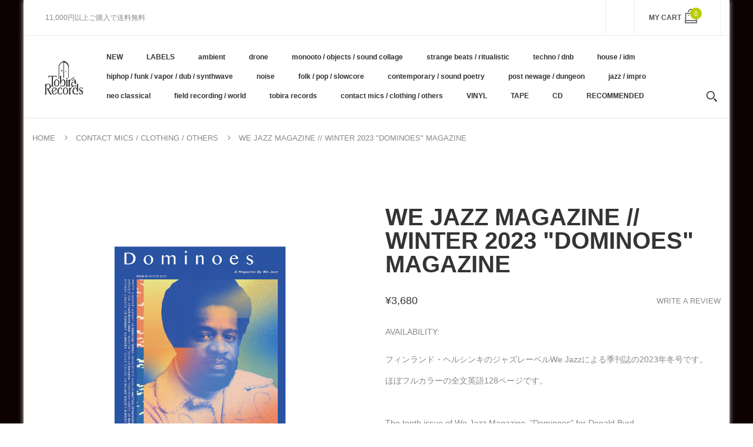

--- FILE ---
content_type: text/html; charset=utf-8
request_url: https://tobirarecords.com/en/products/we-jazz-magazine-fall-2023-oisters-magazine-1
body_size: 30769
content:
<!doctype html>
<!--[if IE 8]><html lang="en" class="ie8 js"> <![endif]-->
<!--[if (gt IE 9)|!(IE)]><!--><html lang="en" class="js"> <!--<![endif]-->

  <head>
    
    <link rel="shortcut icon" href="//tobirarecords.com/cdn/shop/t/5/assets/favicon.png?v=123980934030003511201601523602" type="image/png" />
    
    <meta charset="UTF-8">
    <meta http-equiv="Content-Type" content="text/html; charset=utf-8">
    <meta name="viewport" content="width=device-width, initial-scale=1, minimum-scale=1, maximum-scale=1" />
    <link rel="canonical" href="https://tobirarecords.com/en/products/we-jazz-magazine-fall-2023-oisters-magazine-1" />

    <!-- Title and description ================================================== -->
    <title>
      We Jazz Magazine // Winter 2023 &quot;Dominoes&quot; MAGAZINE &ndash; Tobira Records
    </title>

    
    <meta name="description" content="フィンランド・ヘルシンキのジャズレーベルWe Jazzによる季刊誌の2023年冬号です。 ほぼフルカラーの全文英語128ページです。   The tenth issue of We Jazz Magazine, &quot;Dominoes&quot; for Donald Byrd. 128 pages,170 x 240 mmPrinted on 140g Edixion paper with laminated 300g Invercote covers. All articles presented IN ENGLISH. Featuring the following articles: Donald Byrd by Andy Beta, L">
    

    


  <meta property="og:type" content="product" />
  <meta property="og:title" content="We Jazz Magazine // Winter 2023 &quot;Dominoes&quot; MAGAZINE" />
  
  <meta property="og:image" content="http://tobirarecords.com/cdn/shop/files/dom1_grande.jpg?v=1713490260" />
  <meta property="og:image:secure_url" content="https://tobirarecords.com/cdn/shop/files/dom1_grande.jpg?v=1713490260" />
  
  <meta property="og:image" content="http://tobirarecords.com/cdn/shop/files/dom2_grande.jpg?v=1713490259" />
  <meta property="og:image:secure_url" content="https://tobirarecords.com/cdn/shop/files/dom2_grande.jpg?v=1713490259" />
  
  <meta property="og:image" content="http://tobirarecords.com/cdn/shop/files/dom3_73c971c6-a39c-488b-85fb-58426df58e23_grande.jpg?v=1713490260" />
  <meta property="og:image:secure_url" content="https://tobirarecords.com/cdn/shop/files/dom3_73c971c6-a39c-488b-85fb-58426df58e23_grande.jpg?v=1713490260" />
  
  <meta property="og:image" content="http://tobirarecords.com/cdn/shop/files/dom4_grande.jpg?v=1713490260" />
  <meta property="og:image:secure_url" content="https://tobirarecords.com/cdn/shop/files/dom4_grande.jpg?v=1713490260" />
  
  <meta property="og:price:amount" content="3,680" />
  <meta property="og:price:currency" content="JPY" />



<meta property="og:description" content="フィンランド・ヘルシンキのジャズレーベルWe Jazzによる季刊誌の2023年冬号です。 ほぼフルカラーの全文英語128ページです。   The tenth issue of We Jazz Magazine, &quot;Dominoes&quot; for Donald Byrd. 128 pages,170 x 240 mmPrinted on 140g Edixion paper with laminated 300g Invercote covers. All articles presented IN ENGLISH. Featuring the following articles: Donald Byrd by Andy Beta, L" />

<meta property="og:url" content="https://tobirarecords.com/en/products/we-jazz-magazine-fall-2023-oisters-magazine-1" />
<meta property="og:site_name" content="Tobira Records" />
    

<link href="//tobirarecords.com/cdn/shop/t/5/assets/bootstrap.3x.css?v=9100710427519820321601443572" rel="stylesheet" type="text/css" media="all" />
<link href="//tobirarecords.com/cdn/shop/t/5/assets/jquery.owl.carousel.css?v=77657715448469033441601443646" rel="stylesheet" type="text/css" media="all" />
<link href="//tobirarecords.com/cdn/shop/t/5/assets/fontello-icon.css?v=49682899063844823741728449667" rel="stylesheet" type="text/css" media="all" />

<link href="//tobirarecords.com/cdn/shop/t/5/assets/jquery.plugin.css?v=26814120860690091781728449667" rel="stylesheet" type="text/css" media="all" />

<link href="//tobirarecords.com/cdn/shop/t/5/assets/bc.toggle.scss.css?v=95201188869412440251768011567" rel="stylesheet" type="text/css" media="all" />
<link href="//tobirarecords.com/cdn/shop/t/5/assets/bc.global.scss.css?v=48509680533442989251768011567" rel="stylesheet" type="text/css" media="all" />
<link href="//tobirarecords.com/cdn/shop/t/5/assets/bc.style.scss.css?v=15414682737888636591768011567" rel="stylesheet" type="text/css" media="all" />
<link href="//tobirarecords.com/cdn/shop/t/5/assets/bc.responsive.scss.css?v=130913295464372000701768011567" rel="stylesheet" type="text/css" media="all" />

    <link href="//fonts.googleapis.com/css?family=Arial:300italic,400italic,600italic,700italic,800italic,400,300,600,700,800" rel='stylesheet' type='text/css'>
<link href="//fonts.googleapis.com/css?family=Arial:300italic,400italic,600italic,700italic,800italic,400,300,600,700,800" rel='stylesheet' type='text/css'>
<link href="//fonts.googleapis.com/css?family=Arial:400,100,500,300,300italic,600,700,400italic,600italic,700italic" rel='stylesheet' type='text/css'>
<link href="//fonts.googleapis.com/css?family=Arial:300italic,400italic,600italic,700italic,800italic,400,300,600,700,800" rel='stylesheet' type='text/css'>
<link rel="stylesheet" href="//maxcdn.bootstrapcdn.com/font-awesome/4.7.0/css/font-awesome.min.css">
    

<script src="//tobirarecords.com/cdn/shop/t/5/assets/jquery-1.9.1.min.js?v=95800296054546268251601443596" ></script>

<script src="//tobirarecords.com/cdn/shop/t/5/assets/bootstrap.3x.min.js?v=133551432925901452781601443572" defer></script>

<script src="//tobirarecords.com/cdn/shop/t/5/assets/jquery.easing.1.3.js?v=183302368868080250061601443599" defer></script>

<script src="//tobirarecords.com/cdn/shop/t/5/assets/modernizr.js?v=48376380639843794271601443610"  async></script>

<script src="//tobirarecords.com/cdn/shop/t/5/assets/jquery.swiper.js?v=17649769062348938681601443606"></script>

<script src="//tobirarecords.com/cdn/shop/t/5/assets/cookies.js?v=152021851494072641811601443580"></script>
<script src="//tobirarecords.com/cdn/shop/t/5/assets/jquery.fancybox.min.js?v=145951643271796414991601443601"></script>
<script src="//tobirarecords.com/cdn/shop/t/5/assets/jquery.jgrowl.min.js?v=87227353252943713011601443603" defer></script>
<script src="//tobirarecords.com/cdn/shop/t/5/assets/jquery.elevatezoom.min.js?v=123601637255686690921601443600" defer></script>
<script src="//tobirarecords.com/cdn/shop/t/5/assets/jquery.owl.carousel.min.js?v=33650824321397007901601443603" defer></script>
<script src="//tobirarecords.com/cdn/shop/t/5/assets/jquery.scrollTo-min.js?v=126306357672223198871601443605" defer></script>
<script src="//tobirarecords.com/cdn/shop/t/5/assets/jquery.plugin.js?v=10681318543028800801601443604" defer></script>
<script src="//tobirarecords.com/cdn/shop/t/5/assets/jquery.countdown.js?v=12090125995840752651601443598" defer></script>

<script src="//tobirarecords.com/cdn/shop/t/5/assets/cart.js?v=169366680354182025121601443574" defer></script>
<script src="//tobirarecords.com/cdn/shop/t/5/assets/rivets-cart.min.js?v=49544620901609536631601443624" defer></script>

<script src="//tobirarecords.com/cdn/shop/t/5/assets/bc.ajax-search.js?v=87119048951310792981601443646" defer></script>



<script src="//tobirarecords.com/cdn/shop/t/5/assets/option_selection.js?v=15895070327792254761601443612" defer></script>



<script src="//tobirarecords.com/cdn/shop/t/5/assets/bc.global.js?v=174545979517470923221752742088" defer></script>
<script src="//tobirarecords.com/cdn/shop/t/5/assets/bc.slider.js?v=66949967630187611641601443646" defer></script>
<script src="//tobirarecords.com/cdn/shop/t/5/assets/bc.script.js?v=79905300226392401921603224334"></script>



    <script>window.performance && window.performance.mark && window.performance.mark('shopify.content_for_header.start');</script><meta name="google-site-verification" content="1KvOz30IAVObAatxhpm-MccVsePqvae03JNaQapx60Y">
<meta id="shopify-digital-wallet" name="shopify-digital-wallet" content="/30516379780/digital_wallets/dialog">
<meta name="shopify-checkout-api-token" content="8b7cd5754b3a0a98ceea5c202af8d01e">
<meta id="in-context-paypal-metadata" data-shop-id="30516379780" data-venmo-supported="false" data-environment="production" data-locale="en_US" data-paypal-v4="true" data-currency="JPY">
<link rel="alternate" hreflang="x-default" href="https://tobirarecords.com/products/we-jazz-magazine-fall-2023-oisters-magazine-1">
<link rel="alternate" hreflang="ja" href="https://tobirarecords.com/products/we-jazz-magazine-fall-2023-oisters-magazine-1">
<link rel="alternate" hreflang="en" href="https://tobirarecords.com/en/products/we-jazz-magazine-fall-2023-oisters-magazine-1">
<link rel="alternate" hreflang="ko" href="https://tobirarecords.com/ko/products/we-jazz-magazine-fall-2023-oisters-magazine-1">
<link rel="alternate" hreflang="zh-Hans" href="https://tobirarecords.com/zh-hans/products/we-jazz-magazine-fall-2023-oisters-magazine-1">
<link rel="alternate" hreflang="zh-Hant" href="https://tobirarecords.com/zh-hant/products/we-jazz-magazine-fall-2023-oisters-magazine-1">
<link rel="alternate" hreflang="de" href="https://tobirarecords.com/de/products/we-jazz-magazine-fall-2023-oisters-magazine-1">
<link rel="alternate" hreflang="es" href="https://tobirarecords.com/es/products/we-jazz-magazine-fall-2023-oisters-magazine-1">
<link rel="alternate" hreflang="sv" href="https://tobirarecords.com/sv/products/we-jazz-magazine-fall-2023-oisters-magazine-1">
<link rel="alternate" hreflang="it" href="https://tobirarecords.com/it/products/we-jazz-magazine-fall-2023-oisters-magazine-1">
<link rel="alternate" hreflang="nl" href="https://tobirarecords.com/nl/products/we-jazz-magazine-fall-2023-oisters-magazine-1">
<link rel="alternate" hreflang="id" href="https://tobirarecords.com/id/products/we-jazz-magazine-fall-2023-oisters-magazine-1">
<link rel="alternate" hreflang="no" href="https://tobirarecords.com/no/products/we-jazz-magazine-fall-2023-oisters-magazine-1">
<link rel="alternate" hreflang="el" href="https://tobirarecords.com/el/products/we-jazz-magazine-fall-2023-oisters-magazine-1">
<link rel="alternate" hreflang="da" href="https://tobirarecords.com/da/products/we-jazz-magazine-fall-2023-oisters-magazine-1">
<link rel="alternate" hreflang="fr" href="https://tobirarecords.com/fr/products/we-jazz-magazine-fall-2023-oisters-magazine-1">
<link rel="alternate" hreflang="th" href="https://tobirarecords.com/th/products/we-jazz-magazine-fall-2023-oisters-magazine-1">
<link rel="alternate" hreflang="vi" href="https://tobirarecords.com/vi/products/we-jazz-magazine-fall-2023-oisters-magazine-1">
<link rel="alternate" hreflang="fi" href="https://tobirarecords.com/fi/products/we-jazz-magazine-fall-2023-oisters-magazine-1">
<link rel="alternate" hreflang="he" href="https://tobirarecords.com/he/products/we-jazz-magazine-fall-2023-oisters-magazine-1">
<link rel="alternate" hreflang="zh-Hans-AC" href="https://tobirarecords.com/zh-hans/products/we-jazz-magazine-fall-2023-oisters-magazine-1">
<link rel="alternate" hreflang="zh-Hant-AC" href="https://tobirarecords.com/zh-hant/products/we-jazz-magazine-fall-2023-oisters-magazine-1">
<link rel="alternate" hreflang="zh-Hans-AD" href="https://tobirarecords.com/zh-hans/products/we-jazz-magazine-fall-2023-oisters-magazine-1">
<link rel="alternate" hreflang="zh-Hant-AD" href="https://tobirarecords.com/zh-hant/products/we-jazz-magazine-fall-2023-oisters-magazine-1">
<link rel="alternate" hreflang="zh-Hans-AE" href="https://tobirarecords.com/zh-hans/products/we-jazz-magazine-fall-2023-oisters-magazine-1">
<link rel="alternate" hreflang="zh-Hant-AE" href="https://tobirarecords.com/zh-hant/products/we-jazz-magazine-fall-2023-oisters-magazine-1">
<link rel="alternate" hreflang="zh-Hans-AF" href="https://tobirarecords.com/zh-hans/products/we-jazz-magazine-fall-2023-oisters-magazine-1">
<link rel="alternate" hreflang="zh-Hant-AF" href="https://tobirarecords.com/zh-hant/products/we-jazz-magazine-fall-2023-oisters-magazine-1">
<link rel="alternate" hreflang="zh-Hans-AG" href="https://tobirarecords.com/zh-hans/products/we-jazz-magazine-fall-2023-oisters-magazine-1">
<link rel="alternate" hreflang="zh-Hant-AG" href="https://tobirarecords.com/zh-hant/products/we-jazz-magazine-fall-2023-oisters-magazine-1">
<link rel="alternate" hreflang="zh-Hans-AI" href="https://tobirarecords.com/zh-hans/products/we-jazz-magazine-fall-2023-oisters-magazine-1">
<link rel="alternate" hreflang="zh-Hant-AI" href="https://tobirarecords.com/zh-hant/products/we-jazz-magazine-fall-2023-oisters-magazine-1">
<link rel="alternate" hreflang="zh-Hans-AL" href="https://tobirarecords.com/zh-hans/products/we-jazz-magazine-fall-2023-oisters-magazine-1">
<link rel="alternate" hreflang="zh-Hant-AL" href="https://tobirarecords.com/zh-hant/products/we-jazz-magazine-fall-2023-oisters-magazine-1">
<link rel="alternate" hreflang="zh-Hans-AM" href="https://tobirarecords.com/zh-hans/products/we-jazz-magazine-fall-2023-oisters-magazine-1">
<link rel="alternate" hreflang="zh-Hant-AM" href="https://tobirarecords.com/zh-hant/products/we-jazz-magazine-fall-2023-oisters-magazine-1">
<link rel="alternate" hreflang="zh-Hans-AO" href="https://tobirarecords.com/zh-hans/products/we-jazz-magazine-fall-2023-oisters-magazine-1">
<link rel="alternate" hreflang="zh-Hant-AO" href="https://tobirarecords.com/zh-hant/products/we-jazz-magazine-fall-2023-oisters-magazine-1">
<link rel="alternate" hreflang="zh-Hans-AR" href="https://tobirarecords.com/zh-hans/products/we-jazz-magazine-fall-2023-oisters-magazine-1">
<link rel="alternate" hreflang="zh-Hant-AR" href="https://tobirarecords.com/zh-hant/products/we-jazz-magazine-fall-2023-oisters-magazine-1">
<link rel="alternate" hreflang="zh-Hans-AT" href="https://tobirarecords.com/zh-hans/products/we-jazz-magazine-fall-2023-oisters-magazine-1">
<link rel="alternate" hreflang="zh-Hant-AT" href="https://tobirarecords.com/zh-hant/products/we-jazz-magazine-fall-2023-oisters-magazine-1">
<link rel="alternate" hreflang="zh-Hans-AU" href="https://tobirarecords.com/zh-hans/products/we-jazz-magazine-fall-2023-oisters-magazine-1">
<link rel="alternate" hreflang="zh-Hant-AU" href="https://tobirarecords.com/zh-hant/products/we-jazz-magazine-fall-2023-oisters-magazine-1">
<link rel="alternate" hreflang="zh-Hans-AW" href="https://tobirarecords.com/zh-hans/products/we-jazz-magazine-fall-2023-oisters-magazine-1">
<link rel="alternate" hreflang="zh-Hant-AW" href="https://tobirarecords.com/zh-hant/products/we-jazz-magazine-fall-2023-oisters-magazine-1">
<link rel="alternate" hreflang="zh-Hans-AX" href="https://tobirarecords.com/zh-hans/products/we-jazz-magazine-fall-2023-oisters-magazine-1">
<link rel="alternate" hreflang="zh-Hant-AX" href="https://tobirarecords.com/zh-hant/products/we-jazz-magazine-fall-2023-oisters-magazine-1">
<link rel="alternate" hreflang="zh-Hans-AZ" href="https://tobirarecords.com/zh-hans/products/we-jazz-magazine-fall-2023-oisters-magazine-1">
<link rel="alternate" hreflang="zh-Hant-AZ" href="https://tobirarecords.com/zh-hant/products/we-jazz-magazine-fall-2023-oisters-magazine-1">
<link rel="alternate" hreflang="zh-Hans-BA" href="https://tobirarecords.com/zh-hans/products/we-jazz-magazine-fall-2023-oisters-magazine-1">
<link rel="alternate" hreflang="zh-Hant-BA" href="https://tobirarecords.com/zh-hant/products/we-jazz-magazine-fall-2023-oisters-magazine-1">
<link rel="alternate" hreflang="zh-Hans-BB" href="https://tobirarecords.com/zh-hans/products/we-jazz-magazine-fall-2023-oisters-magazine-1">
<link rel="alternate" hreflang="zh-Hant-BB" href="https://tobirarecords.com/zh-hant/products/we-jazz-magazine-fall-2023-oisters-magazine-1">
<link rel="alternate" hreflang="zh-Hans-BD" href="https://tobirarecords.com/zh-hans/products/we-jazz-magazine-fall-2023-oisters-magazine-1">
<link rel="alternate" hreflang="zh-Hant-BD" href="https://tobirarecords.com/zh-hant/products/we-jazz-magazine-fall-2023-oisters-magazine-1">
<link rel="alternate" hreflang="zh-Hans-BE" href="https://tobirarecords.com/zh-hans/products/we-jazz-magazine-fall-2023-oisters-magazine-1">
<link rel="alternate" hreflang="zh-Hant-BE" href="https://tobirarecords.com/zh-hant/products/we-jazz-magazine-fall-2023-oisters-magazine-1">
<link rel="alternate" hreflang="zh-Hans-BF" href="https://tobirarecords.com/zh-hans/products/we-jazz-magazine-fall-2023-oisters-magazine-1">
<link rel="alternate" hreflang="zh-Hant-BF" href="https://tobirarecords.com/zh-hant/products/we-jazz-magazine-fall-2023-oisters-magazine-1">
<link rel="alternate" hreflang="zh-Hans-BG" href="https://tobirarecords.com/zh-hans/products/we-jazz-magazine-fall-2023-oisters-magazine-1">
<link rel="alternate" hreflang="zh-Hant-BG" href="https://tobirarecords.com/zh-hant/products/we-jazz-magazine-fall-2023-oisters-magazine-1">
<link rel="alternate" hreflang="zh-Hans-BH" href="https://tobirarecords.com/zh-hans/products/we-jazz-magazine-fall-2023-oisters-magazine-1">
<link rel="alternate" hreflang="zh-Hant-BH" href="https://tobirarecords.com/zh-hant/products/we-jazz-magazine-fall-2023-oisters-magazine-1">
<link rel="alternate" hreflang="zh-Hans-BI" href="https://tobirarecords.com/zh-hans/products/we-jazz-magazine-fall-2023-oisters-magazine-1">
<link rel="alternate" hreflang="zh-Hant-BI" href="https://tobirarecords.com/zh-hant/products/we-jazz-magazine-fall-2023-oisters-magazine-1">
<link rel="alternate" hreflang="zh-Hans-BJ" href="https://tobirarecords.com/zh-hans/products/we-jazz-magazine-fall-2023-oisters-magazine-1">
<link rel="alternate" hreflang="zh-Hant-BJ" href="https://tobirarecords.com/zh-hant/products/we-jazz-magazine-fall-2023-oisters-magazine-1">
<link rel="alternate" hreflang="zh-Hans-BL" href="https://tobirarecords.com/zh-hans/products/we-jazz-magazine-fall-2023-oisters-magazine-1">
<link rel="alternate" hreflang="zh-Hant-BL" href="https://tobirarecords.com/zh-hant/products/we-jazz-magazine-fall-2023-oisters-magazine-1">
<link rel="alternate" hreflang="zh-Hans-BM" href="https://tobirarecords.com/zh-hans/products/we-jazz-magazine-fall-2023-oisters-magazine-1">
<link rel="alternate" hreflang="zh-Hant-BM" href="https://tobirarecords.com/zh-hant/products/we-jazz-magazine-fall-2023-oisters-magazine-1">
<link rel="alternate" hreflang="zh-Hans-BN" href="https://tobirarecords.com/zh-hans/products/we-jazz-magazine-fall-2023-oisters-magazine-1">
<link rel="alternate" hreflang="zh-Hant-BN" href="https://tobirarecords.com/zh-hant/products/we-jazz-magazine-fall-2023-oisters-magazine-1">
<link rel="alternate" hreflang="zh-Hans-BO" href="https://tobirarecords.com/zh-hans/products/we-jazz-magazine-fall-2023-oisters-magazine-1">
<link rel="alternate" hreflang="zh-Hant-BO" href="https://tobirarecords.com/zh-hant/products/we-jazz-magazine-fall-2023-oisters-magazine-1">
<link rel="alternate" hreflang="zh-Hans-BQ" href="https://tobirarecords.com/zh-hans/products/we-jazz-magazine-fall-2023-oisters-magazine-1">
<link rel="alternate" hreflang="zh-Hant-BQ" href="https://tobirarecords.com/zh-hant/products/we-jazz-magazine-fall-2023-oisters-magazine-1">
<link rel="alternate" hreflang="zh-Hans-BR" href="https://tobirarecords.com/zh-hans/products/we-jazz-magazine-fall-2023-oisters-magazine-1">
<link rel="alternate" hreflang="zh-Hant-BR" href="https://tobirarecords.com/zh-hant/products/we-jazz-magazine-fall-2023-oisters-magazine-1">
<link rel="alternate" hreflang="zh-Hans-BS" href="https://tobirarecords.com/zh-hans/products/we-jazz-magazine-fall-2023-oisters-magazine-1">
<link rel="alternate" hreflang="zh-Hant-BS" href="https://tobirarecords.com/zh-hant/products/we-jazz-magazine-fall-2023-oisters-magazine-1">
<link rel="alternate" hreflang="zh-Hans-BT" href="https://tobirarecords.com/zh-hans/products/we-jazz-magazine-fall-2023-oisters-magazine-1">
<link rel="alternate" hreflang="zh-Hant-BT" href="https://tobirarecords.com/zh-hant/products/we-jazz-magazine-fall-2023-oisters-magazine-1">
<link rel="alternate" hreflang="zh-Hans-BW" href="https://tobirarecords.com/zh-hans/products/we-jazz-magazine-fall-2023-oisters-magazine-1">
<link rel="alternate" hreflang="zh-Hant-BW" href="https://tobirarecords.com/zh-hant/products/we-jazz-magazine-fall-2023-oisters-magazine-1">
<link rel="alternate" hreflang="zh-Hans-BY" href="https://tobirarecords.com/zh-hans/products/we-jazz-magazine-fall-2023-oisters-magazine-1">
<link rel="alternate" hreflang="zh-Hant-BY" href="https://tobirarecords.com/zh-hant/products/we-jazz-magazine-fall-2023-oisters-magazine-1">
<link rel="alternate" hreflang="zh-Hans-BZ" href="https://tobirarecords.com/zh-hans/products/we-jazz-magazine-fall-2023-oisters-magazine-1">
<link rel="alternate" hreflang="zh-Hant-BZ" href="https://tobirarecords.com/zh-hant/products/we-jazz-magazine-fall-2023-oisters-magazine-1">
<link rel="alternate" hreflang="zh-Hans-CA" href="https://tobirarecords.com/zh-hans/products/we-jazz-magazine-fall-2023-oisters-magazine-1">
<link rel="alternate" hreflang="zh-Hant-CA" href="https://tobirarecords.com/zh-hant/products/we-jazz-magazine-fall-2023-oisters-magazine-1">
<link rel="alternate" hreflang="zh-Hans-CC" href="https://tobirarecords.com/zh-hans/products/we-jazz-magazine-fall-2023-oisters-magazine-1">
<link rel="alternate" hreflang="zh-Hant-CC" href="https://tobirarecords.com/zh-hant/products/we-jazz-magazine-fall-2023-oisters-magazine-1">
<link rel="alternate" hreflang="zh-Hans-CD" href="https://tobirarecords.com/zh-hans/products/we-jazz-magazine-fall-2023-oisters-magazine-1">
<link rel="alternate" hreflang="zh-Hant-CD" href="https://tobirarecords.com/zh-hant/products/we-jazz-magazine-fall-2023-oisters-magazine-1">
<link rel="alternate" hreflang="zh-Hans-CF" href="https://tobirarecords.com/zh-hans/products/we-jazz-magazine-fall-2023-oisters-magazine-1">
<link rel="alternate" hreflang="zh-Hant-CF" href="https://tobirarecords.com/zh-hant/products/we-jazz-magazine-fall-2023-oisters-magazine-1">
<link rel="alternate" hreflang="zh-Hans-CG" href="https://tobirarecords.com/zh-hans/products/we-jazz-magazine-fall-2023-oisters-magazine-1">
<link rel="alternate" hreflang="zh-Hant-CG" href="https://tobirarecords.com/zh-hant/products/we-jazz-magazine-fall-2023-oisters-magazine-1">
<link rel="alternate" hreflang="zh-Hans-CH" href="https://tobirarecords.com/zh-hans/products/we-jazz-magazine-fall-2023-oisters-magazine-1">
<link rel="alternate" hreflang="zh-Hant-CH" href="https://tobirarecords.com/zh-hant/products/we-jazz-magazine-fall-2023-oisters-magazine-1">
<link rel="alternate" hreflang="zh-Hans-CI" href="https://tobirarecords.com/zh-hans/products/we-jazz-magazine-fall-2023-oisters-magazine-1">
<link rel="alternate" hreflang="zh-Hant-CI" href="https://tobirarecords.com/zh-hant/products/we-jazz-magazine-fall-2023-oisters-magazine-1">
<link rel="alternate" hreflang="zh-Hans-CK" href="https://tobirarecords.com/zh-hans/products/we-jazz-magazine-fall-2023-oisters-magazine-1">
<link rel="alternate" hreflang="zh-Hant-CK" href="https://tobirarecords.com/zh-hant/products/we-jazz-magazine-fall-2023-oisters-magazine-1">
<link rel="alternate" hreflang="zh-Hans-CL" href="https://tobirarecords.com/zh-hans/products/we-jazz-magazine-fall-2023-oisters-magazine-1">
<link rel="alternate" hreflang="zh-Hant-CL" href="https://tobirarecords.com/zh-hant/products/we-jazz-magazine-fall-2023-oisters-magazine-1">
<link rel="alternate" hreflang="zh-Hans-CM" href="https://tobirarecords.com/zh-hans/products/we-jazz-magazine-fall-2023-oisters-magazine-1">
<link rel="alternate" hreflang="zh-Hant-CM" href="https://tobirarecords.com/zh-hant/products/we-jazz-magazine-fall-2023-oisters-magazine-1">
<link rel="alternate" hreflang="zh-Hans-CN" href="https://tobirarecords.com/zh-hans/products/we-jazz-magazine-fall-2023-oisters-magazine-1">
<link rel="alternate" hreflang="zh-Hant-CN" href="https://tobirarecords.com/zh-hant/products/we-jazz-magazine-fall-2023-oisters-magazine-1">
<link rel="alternate" hreflang="zh-Hans-CO" href="https://tobirarecords.com/zh-hans/products/we-jazz-magazine-fall-2023-oisters-magazine-1">
<link rel="alternate" hreflang="zh-Hant-CO" href="https://tobirarecords.com/zh-hant/products/we-jazz-magazine-fall-2023-oisters-magazine-1">
<link rel="alternate" hreflang="zh-Hans-CR" href="https://tobirarecords.com/zh-hans/products/we-jazz-magazine-fall-2023-oisters-magazine-1">
<link rel="alternate" hreflang="zh-Hant-CR" href="https://tobirarecords.com/zh-hant/products/we-jazz-magazine-fall-2023-oisters-magazine-1">
<link rel="alternate" hreflang="zh-Hans-CV" href="https://tobirarecords.com/zh-hans/products/we-jazz-magazine-fall-2023-oisters-magazine-1">
<link rel="alternate" hreflang="zh-Hant-CV" href="https://tobirarecords.com/zh-hant/products/we-jazz-magazine-fall-2023-oisters-magazine-1">
<link rel="alternate" hreflang="zh-Hans-CW" href="https://tobirarecords.com/zh-hans/products/we-jazz-magazine-fall-2023-oisters-magazine-1">
<link rel="alternate" hreflang="zh-Hant-CW" href="https://tobirarecords.com/zh-hant/products/we-jazz-magazine-fall-2023-oisters-magazine-1">
<link rel="alternate" hreflang="zh-Hans-CX" href="https://tobirarecords.com/zh-hans/products/we-jazz-magazine-fall-2023-oisters-magazine-1">
<link rel="alternate" hreflang="zh-Hant-CX" href="https://tobirarecords.com/zh-hant/products/we-jazz-magazine-fall-2023-oisters-magazine-1">
<link rel="alternate" hreflang="zh-Hans-CY" href="https://tobirarecords.com/zh-hans/products/we-jazz-magazine-fall-2023-oisters-magazine-1">
<link rel="alternate" hreflang="zh-Hant-CY" href="https://tobirarecords.com/zh-hant/products/we-jazz-magazine-fall-2023-oisters-magazine-1">
<link rel="alternate" hreflang="zh-Hans-CZ" href="https://tobirarecords.com/zh-hans/products/we-jazz-magazine-fall-2023-oisters-magazine-1">
<link rel="alternate" hreflang="zh-Hant-CZ" href="https://tobirarecords.com/zh-hant/products/we-jazz-magazine-fall-2023-oisters-magazine-1">
<link rel="alternate" hreflang="zh-Hans-DE" href="https://tobirarecords.com/zh-hans/products/we-jazz-magazine-fall-2023-oisters-magazine-1">
<link rel="alternate" hreflang="zh-Hant-DE" href="https://tobirarecords.com/zh-hant/products/we-jazz-magazine-fall-2023-oisters-magazine-1">
<link rel="alternate" hreflang="zh-Hans-DJ" href="https://tobirarecords.com/zh-hans/products/we-jazz-magazine-fall-2023-oisters-magazine-1">
<link rel="alternate" hreflang="zh-Hant-DJ" href="https://tobirarecords.com/zh-hant/products/we-jazz-magazine-fall-2023-oisters-magazine-1">
<link rel="alternate" hreflang="zh-Hans-DK" href="https://tobirarecords.com/zh-hans/products/we-jazz-magazine-fall-2023-oisters-magazine-1">
<link rel="alternate" hreflang="zh-Hant-DK" href="https://tobirarecords.com/zh-hant/products/we-jazz-magazine-fall-2023-oisters-magazine-1">
<link rel="alternate" hreflang="zh-Hans-DM" href="https://tobirarecords.com/zh-hans/products/we-jazz-magazine-fall-2023-oisters-magazine-1">
<link rel="alternate" hreflang="zh-Hant-DM" href="https://tobirarecords.com/zh-hant/products/we-jazz-magazine-fall-2023-oisters-magazine-1">
<link rel="alternate" hreflang="zh-Hans-DO" href="https://tobirarecords.com/zh-hans/products/we-jazz-magazine-fall-2023-oisters-magazine-1">
<link rel="alternate" hreflang="zh-Hant-DO" href="https://tobirarecords.com/zh-hant/products/we-jazz-magazine-fall-2023-oisters-magazine-1">
<link rel="alternate" hreflang="zh-Hans-DZ" href="https://tobirarecords.com/zh-hans/products/we-jazz-magazine-fall-2023-oisters-magazine-1">
<link rel="alternate" hreflang="zh-Hant-DZ" href="https://tobirarecords.com/zh-hant/products/we-jazz-magazine-fall-2023-oisters-magazine-1">
<link rel="alternate" hreflang="zh-Hans-EC" href="https://tobirarecords.com/zh-hans/products/we-jazz-magazine-fall-2023-oisters-magazine-1">
<link rel="alternate" hreflang="zh-Hant-EC" href="https://tobirarecords.com/zh-hant/products/we-jazz-magazine-fall-2023-oisters-magazine-1">
<link rel="alternate" hreflang="zh-Hans-EE" href="https://tobirarecords.com/zh-hans/products/we-jazz-magazine-fall-2023-oisters-magazine-1">
<link rel="alternate" hreflang="zh-Hant-EE" href="https://tobirarecords.com/zh-hant/products/we-jazz-magazine-fall-2023-oisters-magazine-1">
<link rel="alternate" hreflang="zh-Hans-EG" href="https://tobirarecords.com/zh-hans/products/we-jazz-magazine-fall-2023-oisters-magazine-1">
<link rel="alternate" hreflang="zh-Hant-EG" href="https://tobirarecords.com/zh-hant/products/we-jazz-magazine-fall-2023-oisters-magazine-1">
<link rel="alternate" hreflang="zh-Hans-EH" href="https://tobirarecords.com/zh-hans/products/we-jazz-magazine-fall-2023-oisters-magazine-1">
<link rel="alternate" hreflang="zh-Hant-EH" href="https://tobirarecords.com/zh-hant/products/we-jazz-magazine-fall-2023-oisters-magazine-1">
<link rel="alternate" hreflang="zh-Hans-ER" href="https://tobirarecords.com/zh-hans/products/we-jazz-magazine-fall-2023-oisters-magazine-1">
<link rel="alternate" hreflang="zh-Hant-ER" href="https://tobirarecords.com/zh-hant/products/we-jazz-magazine-fall-2023-oisters-magazine-1">
<link rel="alternate" hreflang="zh-Hans-ES" href="https://tobirarecords.com/zh-hans/products/we-jazz-magazine-fall-2023-oisters-magazine-1">
<link rel="alternate" hreflang="zh-Hant-ES" href="https://tobirarecords.com/zh-hant/products/we-jazz-magazine-fall-2023-oisters-magazine-1">
<link rel="alternate" hreflang="zh-Hans-ET" href="https://tobirarecords.com/zh-hans/products/we-jazz-magazine-fall-2023-oisters-magazine-1">
<link rel="alternate" hreflang="zh-Hant-ET" href="https://tobirarecords.com/zh-hant/products/we-jazz-magazine-fall-2023-oisters-magazine-1">
<link rel="alternate" hreflang="zh-Hans-FI" href="https://tobirarecords.com/zh-hans/products/we-jazz-magazine-fall-2023-oisters-magazine-1">
<link rel="alternate" hreflang="zh-Hant-FI" href="https://tobirarecords.com/zh-hant/products/we-jazz-magazine-fall-2023-oisters-magazine-1">
<link rel="alternate" hreflang="zh-Hans-FJ" href="https://tobirarecords.com/zh-hans/products/we-jazz-magazine-fall-2023-oisters-magazine-1">
<link rel="alternate" hreflang="zh-Hant-FJ" href="https://tobirarecords.com/zh-hant/products/we-jazz-magazine-fall-2023-oisters-magazine-1">
<link rel="alternate" hreflang="zh-Hans-FK" href="https://tobirarecords.com/zh-hans/products/we-jazz-magazine-fall-2023-oisters-magazine-1">
<link rel="alternate" hreflang="zh-Hant-FK" href="https://tobirarecords.com/zh-hant/products/we-jazz-magazine-fall-2023-oisters-magazine-1">
<link rel="alternate" hreflang="zh-Hans-FO" href="https://tobirarecords.com/zh-hans/products/we-jazz-magazine-fall-2023-oisters-magazine-1">
<link rel="alternate" hreflang="zh-Hant-FO" href="https://tobirarecords.com/zh-hant/products/we-jazz-magazine-fall-2023-oisters-magazine-1">
<link rel="alternate" hreflang="zh-Hans-FR" href="https://tobirarecords.com/zh-hans/products/we-jazz-magazine-fall-2023-oisters-magazine-1">
<link rel="alternate" hreflang="zh-Hant-FR" href="https://tobirarecords.com/zh-hant/products/we-jazz-magazine-fall-2023-oisters-magazine-1">
<link rel="alternate" hreflang="zh-Hans-GA" href="https://tobirarecords.com/zh-hans/products/we-jazz-magazine-fall-2023-oisters-magazine-1">
<link rel="alternate" hreflang="zh-Hant-GA" href="https://tobirarecords.com/zh-hant/products/we-jazz-magazine-fall-2023-oisters-magazine-1">
<link rel="alternate" hreflang="zh-Hans-GB" href="https://tobirarecords.com/zh-hans/products/we-jazz-magazine-fall-2023-oisters-magazine-1">
<link rel="alternate" hreflang="zh-Hant-GB" href="https://tobirarecords.com/zh-hant/products/we-jazz-magazine-fall-2023-oisters-magazine-1">
<link rel="alternate" hreflang="zh-Hans-GD" href="https://tobirarecords.com/zh-hans/products/we-jazz-magazine-fall-2023-oisters-magazine-1">
<link rel="alternate" hreflang="zh-Hant-GD" href="https://tobirarecords.com/zh-hant/products/we-jazz-magazine-fall-2023-oisters-magazine-1">
<link rel="alternate" hreflang="zh-Hans-GE" href="https://tobirarecords.com/zh-hans/products/we-jazz-magazine-fall-2023-oisters-magazine-1">
<link rel="alternate" hreflang="zh-Hant-GE" href="https://tobirarecords.com/zh-hant/products/we-jazz-magazine-fall-2023-oisters-magazine-1">
<link rel="alternate" hreflang="zh-Hans-GF" href="https://tobirarecords.com/zh-hans/products/we-jazz-magazine-fall-2023-oisters-magazine-1">
<link rel="alternate" hreflang="zh-Hant-GF" href="https://tobirarecords.com/zh-hant/products/we-jazz-magazine-fall-2023-oisters-magazine-1">
<link rel="alternate" hreflang="zh-Hans-GG" href="https://tobirarecords.com/zh-hans/products/we-jazz-magazine-fall-2023-oisters-magazine-1">
<link rel="alternate" hreflang="zh-Hant-GG" href="https://tobirarecords.com/zh-hant/products/we-jazz-magazine-fall-2023-oisters-magazine-1">
<link rel="alternate" hreflang="zh-Hans-GH" href="https://tobirarecords.com/zh-hans/products/we-jazz-magazine-fall-2023-oisters-magazine-1">
<link rel="alternate" hreflang="zh-Hant-GH" href="https://tobirarecords.com/zh-hant/products/we-jazz-magazine-fall-2023-oisters-magazine-1">
<link rel="alternate" hreflang="zh-Hans-GI" href="https://tobirarecords.com/zh-hans/products/we-jazz-magazine-fall-2023-oisters-magazine-1">
<link rel="alternate" hreflang="zh-Hant-GI" href="https://tobirarecords.com/zh-hant/products/we-jazz-magazine-fall-2023-oisters-magazine-1">
<link rel="alternate" hreflang="zh-Hans-GL" href="https://tobirarecords.com/zh-hans/products/we-jazz-magazine-fall-2023-oisters-magazine-1">
<link rel="alternate" hreflang="zh-Hant-GL" href="https://tobirarecords.com/zh-hant/products/we-jazz-magazine-fall-2023-oisters-magazine-1">
<link rel="alternate" hreflang="zh-Hans-GM" href="https://tobirarecords.com/zh-hans/products/we-jazz-magazine-fall-2023-oisters-magazine-1">
<link rel="alternate" hreflang="zh-Hant-GM" href="https://tobirarecords.com/zh-hant/products/we-jazz-magazine-fall-2023-oisters-magazine-1">
<link rel="alternate" hreflang="zh-Hans-GN" href="https://tobirarecords.com/zh-hans/products/we-jazz-magazine-fall-2023-oisters-magazine-1">
<link rel="alternate" hreflang="zh-Hant-GN" href="https://tobirarecords.com/zh-hant/products/we-jazz-magazine-fall-2023-oisters-magazine-1">
<link rel="alternate" hreflang="zh-Hans-GP" href="https://tobirarecords.com/zh-hans/products/we-jazz-magazine-fall-2023-oisters-magazine-1">
<link rel="alternate" hreflang="zh-Hant-GP" href="https://tobirarecords.com/zh-hant/products/we-jazz-magazine-fall-2023-oisters-magazine-1">
<link rel="alternate" hreflang="zh-Hans-GQ" href="https://tobirarecords.com/zh-hans/products/we-jazz-magazine-fall-2023-oisters-magazine-1">
<link rel="alternate" hreflang="zh-Hant-GQ" href="https://tobirarecords.com/zh-hant/products/we-jazz-magazine-fall-2023-oisters-magazine-1">
<link rel="alternate" hreflang="zh-Hans-GR" href="https://tobirarecords.com/zh-hans/products/we-jazz-magazine-fall-2023-oisters-magazine-1">
<link rel="alternate" hreflang="zh-Hant-GR" href="https://tobirarecords.com/zh-hant/products/we-jazz-magazine-fall-2023-oisters-magazine-1">
<link rel="alternate" hreflang="zh-Hans-GS" href="https://tobirarecords.com/zh-hans/products/we-jazz-magazine-fall-2023-oisters-magazine-1">
<link rel="alternate" hreflang="zh-Hant-GS" href="https://tobirarecords.com/zh-hant/products/we-jazz-magazine-fall-2023-oisters-magazine-1">
<link rel="alternate" hreflang="zh-Hans-GT" href="https://tobirarecords.com/zh-hans/products/we-jazz-magazine-fall-2023-oisters-magazine-1">
<link rel="alternate" hreflang="zh-Hant-GT" href="https://tobirarecords.com/zh-hant/products/we-jazz-magazine-fall-2023-oisters-magazine-1">
<link rel="alternate" hreflang="zh-Hans-GW" href="https://tobirarecords.com/zh-hans/products/we-jazz-magazine-fall-2023-oisters-magazine-1">
<link rel="alternate" hreflang="zh-Hant-GW" href="https://tobirarecords.com/zh-hant/products/we-jazz-magazine-fall-2023-oisters-magazine-1">
<link rel="alternate" hreflang="zh-Hans-GY" href="https://tobirarecords.com/zh-hans/products/we-jazz-magazine-fall-2023-oisters-magazine-1">
<link rel="alternate" hreflang="zh-Hant-GY" href="https://tobirarecords.com/zh-hant/products/we-jazz-magazine-fall-2023-oisters-magazine-1">
<link rel="alternate" hreflang="zh-Hans-HK" href="https://tobirarecords.com/zh-hans/products/we-jazz-magazine-fall-2023-oisters-magazine-1">
<link rel="alternate" hreflang="zh-Hant-HK" href="https://tobirarecords.com/zh-hant/products/we-jazz-magazine-fall-2023-oisters-magazine-1">
<link rel="alternate" hreflang="zh-Hans-HN" href="https://tobirarecords.com/zh-hans/products/we-jazz-magazine-fall-2023-oisters-magazine-1">
<link rel="alternate" hreflang="zh-Hant-HN" href="https://tobirarecords.com/zh-hant/products/we-jazz-magazine-fall-2023-oisters-magazine-1">
<link rel="alternate" hreflang="zh-Hans-HR" href="https://tobirarecords.com/zh-hans/products/we-jazz-magazine-fall-2023-oisters-magazine-1">
<link rel="alternate" hreflang="zh-Hant-HR" href="https://tobirarecords.com/zh-hant/products/we-jazz-magazine-fall-2023-oisters-magazine-1">
<link rel="alternate" hreflang="zh-Hans-HT" href="https://tobirarecords.com/zh-hans/products/we-jazz-magazine-fall-2023-oisters-magazine-1">
<link rel="alternate" hreflang="zh-Hant-HT" href="https://tobirarecords.com/zh-hant/products/we-jazz-magazine-fall-2023-oisters-magazine-1">
<link rel="alternate" hreflang="zh-Hans-HU" href="https://tobirarecords.com/zh-hans/products/we-jazz-magazine-fall-2023-oisters-magazine-1">
<link rel="alternate" hreflang="zh-Hant-HU" href="https://tobirarecords.com/zh-hant/products/we-jazz-magazine-fall-2023-oisters-magazine-1">
<link rel="alternate" hreflang="zh-Hans-ID" href="https://tobirarecords.com/zh-hans/products/we-jazz-magazine-fall-2023-oisters-magazine-1">
<link rel="alternate" hreflang="zh-Hant-ID" href="https://tobirarecords.com/zh-hant/products/we-jazz-magazine-fall-2023-oisters-magazine-1">
<link rel="alternate" hreflang="zh-Hans-IE" href="https://tobirarecords.com/zh-hans/products/we-jazz-magazine-fall-2023-oisters-magazine-1">
<link rel="alternate" hreflang="zh-Hant-IE" href="https://tobirarecords.com/zh-hant/products/we-jazz-magazine-fall-2023-oisters-magazine-1">
<link rel="alternate" hreflang="zh-Hans-IL" href="https://tobirarecords.com/zh-hans/products/we-jazz-magazine-fall-2023-oisters-magazine-1">
<link rel="alternate" hreflang="zh-Hant-IL" href="https://tobirarecords.com/zh-hant/products/we-jazz-magazine-fall-2023-oisters-magazine-1">
<link rel="alternate" hreflang="zh-Hans-IM" href="https://tobirarecords.com/zh-hans/products/we-jazz-magazine-fall-2023-oisters-magazine-1">
<link rel="alternate" hreflang="zh-Hant-IM" href="https://tobirarecords.com/zh-hant/products/we-jazz-magazine-fall-2023-oisters-magazine-1">
<link rel="alternate" hreflang="zh-Hans-IN" href="https://tobirarecords.com/zh-hans/products/we-jazz-magazine-fall-2023-oisters-magazine-1">
<link rel="alternate" hreflang="zh-Hant-IN" href="https://tobirarecords.com/zh-hant/products/we-jazz-magazine-fall-2023-oisters-magazine-1">
<link rel="alternate" hreflang="zh-Hans-IO" href="https://tobirarecords.com/zh-hans/products/we-jazz-magazine-fall-2023-oisters-magazine-1">
<link rel="alternate" hreflang="zh-Hant-IO" href="https://tobirarecords.com/zh-hant/products/we-jazz-magazine-fall-2023-oisters-magazine-1">
<link rel="alternate" hreflang="zh-Hans-IQ" href="https://tobirarecords.com/zh-hans/products/we-jazz-magazine-fall-2023-oisters-magazine-1">
<link rel="alternate" hreflang="zh-Hant-IQ" href="https://tobirarecords.com/zh-hant/products/we-jazz-magazine-fall-2023-oisters-magazine-1">
<link rel="alternate" hreflang="zh-Hans-IS" href="https://tobirarecords.com/zh-hans/products/we-jazz-magazine-fall-2023-oisters-magazine-1">
<link rel="alternate" hreflang="zh-Hant-IS" href="https://tobirarecords.com/zh-hant/products/we-jazz-magazine-fall-2023-oisters-magazine-1">
<link rel="alternate" hreflang="zh-Hans-IT" href="https://tobirarecords.com/zh-hans/products/we-jazz-magazine-fall-2023-oisters-magazine-1">
<link rel="alternate" hreflang="zh-Hant-IT" href="https://tobirarecords.com/zh-hant/products/we-jazz-magazine-fall-2023-oisters-magazine-1">
<link rel="alternate" hreflang="zh-Hans-JE" href="https://tobirarecords.com/zh-hans/products/we-jazz-magazine-fall-2023-oisters-magazine-1">
<link rel="alternate" hreflang="zh-Hant-JE" href="https://tobirarecords.com/zh-hant/products/we-jazz-magazine-fall-2023-oisters-magazine-1">
<link rel="alternate" hreflang="zh-Hans-JM" href="https://tobirarecords.com/zh-hans/products/we-jazz-magazine-fall-2023-oisters-magazine-1">
<link rel="alternate" hreflang="zh-Hant-JM" href="https://tobirarecords.com/zh-hant/products/we-jazz-magazine-fall-2023-oisters-magazine-1">
<link rel="alternate" hreflang="zh-Hans-JO" href="https://tobirarecords.com/zh-hans/products/we-jazz-magazine-fall-2023-oisters-magazine-1">
<link rel="alternate" hreflang="zh-Hant-JO" href="https://tobirarecords.com/zh-hant/products/we-jazz-magazine-fall-2023-oisters-magazine-1">
<link rel="alternate" hreflang="zh-Hans-JP" href="https://tobirarecords.com/zh-hans/products/we-jazz-magazine-fall-2023-oisters-magazine-1">
<link rel="alternate" hreflang="zh-Hant-JP" href="https://tobirarecords.com/zh-hant/products/we-jazz-magazine-fall-2023-oisters-magazine-1">
<link rel="alternate" hreflang="zh-Hans-KE" href="https://tobirarecords.com/zh-hans/products/we-jazz-magazine-fall-2023-oisters-magazine-1">
<link rel="alternate" hreflang="zh-Hant-KE" href="https://tobirarecords.com/zh-hant/products/we-jazz-magazine-fall-2023-oisters-magazine-1">
<link rel="alternate" hreflang="zh-Hans-KG" href="https://tobirarecords.com/zh-hans/products/we-jazz-magazine-fall-2023-oisters-magazine-1">
<link rel="alternate" hreflang="zh-Hant-KG" href="https://tobirarecords.com/zh-hant/products/we-jazz-magazine-fall-2023-oisters-magazine-1">
<link rel="alternate" hreflang="zh-Hans-KH" href="https://tobirarecords.com/zh-hans/products/we-jazz-magazine-fall-2023-oisters-magazine-1">
<link rel="alternate" hreflang="zh-Hant-KH" href="https://tobirarecords.com/zh-hant/products/we-jazz-magazine-fall-2023-oisters-magazine-1">
<link rel="alternate" hreflang="zh-Hans-KI" href="https://tobirarecords.com/zh-hans/products/we-jazz-magazine-fall-2023-oisters-magazine-1">
<link rel="alternate" hreflang="zh-Hant-KI" href="https://tobirarecords.com/zh-hant/products/we-jazz-magazine-fall-2023-oisters-magazine-1">
<link rel="alternate" hreflang="zh-Hans-KM" href="https://tobirarecords.com/zh-hans/products/we-jazz-magazine-fall-2023-oisters-magazine-1">
<link rel="alternate" hreflang="zh-Hant-KM" href="https://tobirarecords.com/zh-hant/products/we-jazz-magazine-fall-2023-oisters-magazine-1">
<link rel="alternate" hreflang="zh-Hans-KN" href="https://tobirarecords.com/zh-hans/products/we-jazz-magazine-fall-2023-oisters-magazine-1">
<link rel="alternate" hreflang="zh-Hant-KN" href="https://tobirarecords.com/zh-hant/products/we-jazz-magazine-fall-2023-oisters-magazine-1">
<link rel="alternate" hreflang="zh-Hans-KR" href="https://tobirarecords.com/zh-hans/products/we-jazz-magazine-fall-2023-oisters-magazine-1">
<link rel="alternate" hreflang="zh-Hant-KR" href="https://tobirarecords.com/zh-hant/products/we-jazz-magazine-fall-2023-oisters-magazine-1">
<link rel="alternate" hreflang="zh-Hans-KW" href="https://tobirarecords.com/zh-hans/products/we-jazz-magazine-fall-2023-oisters-magazine-1">
<link rel="alternate" hreflang="zh-Hant-KW" href="https://tobirarecords.com/zh-hant/products/we-jazz-magazine-fall-2023-oisters-magazine-1">
<link rel="alternate" hreflang="zh-Hans-KY" href="https://tobirarecords.com/zh-hans/products/we-jazz-magazine-fall-2023-oisters-magazine-1">
<link rel="alternate" hreflang="zh-Hant-KY" href="https://tobirarecords.com/zh-hant/products/we-jazz-magazine-fall-2023-oisters-magazine-1">
<link rel="alternate" hreflang="zh-Hans-KZ" href="https://tobirarecords.com/zh-hans/products/we-jazz-magazine-fall-2023-oisters-magazine-1">
<link rel="alternate" hreflang="zh-Hant-KZ" href="https://tobirarecords.com/zh-hant/products/we-jazz-magazine-fall-2023-oisters-magazine-1">
<link rel="alternate" hreflang="zh-Hans-LA" href="https://tobirarecords.com/zh-hans/products/we-jazz-magazine-fall-2023-oisters-magazine-1">
<link rel="alternate" hreflang="zh-Hant-LA" href="https://tobirarecords.com/zh-hant/products/we-jazz-magazine-fall-2023-oisters-magazine-1">
<link rel="alternate" hreflang="zh-Hans-LB" href="https://tobirarecords.com/zh-hans/products/we-jazz-magazine-fall-2023-oisters-magazine-1">
<link rel="alternate" hreflang="zh-Hant-LB" href="https://tobirarecords.com/zh-hant/products/we-jazz-magazine-fall-2023-oisters-magazine-1">
<link rel="alternate" hreflang="zh-Hans-LC" href="https://tobirarecords.com/zh-hans/products/we-jazz-magazine-fall-2023-oisters-magazine-1">
<link rel="alternate" hreflang="zh-Hant-LC" href="https://tobirarecords.com/zh-hant/products/we-jazz-magazine-fall-2023-oisters-magazine-1">
<link rel="alternate" hreflang="zh-Hans-LI" href="https://tobirarecords.com/zh-hans/products/we-jazz-magazine-fall-2023-oisters-magazine-1">
<link rel="alternate" hreflang="zh-Hant-LI" href="https://tobirarecords.com/zh-hant/products/we-jazz-magazine-fall-2023-oisters-magazine-1">
<link rel="alternate" hreflang="zh-Hans-LK" href="https://tobirarecords.com/zh-hans/products/we-jazz-magazine-fall-2023-oisters-magazine-1">
<link rel="alternate" hreflang="zh-Hant-LK" href="https://tobirarecords.com/zh-hant/products/we-jazz-magazine-fall-2023-oisters-magazine-1">
<link rel="alternate" hreflang="zh-Hans-LR" href="https://tobirarecords.com/zh-hans/products/we-jazz-magazine-fall-2023-oisters-magazine-1">
<link rel="alternate" hreflang="zh-Hant-LR" href="https://tobirarecords.com/zh-hant/products/we-jazz-magazine-fall-2023-oisters-magazine-1">
<link rel="alternate" hreflang="zh-Hans-LS" href="https://tobirarecords.com/zh-hans/products/we-jazz-magazine-fall-2023-oisters-magazine-1">
<link rel="alternate" hreflang="zh-Hant-LS" href="https://tobirarecords.com/zh-hant/products/we-jazz-magazine-fall-2023-oisters-magazine-1">
<link rel="alternate" hreflang="zh-Hans-LT" href="https://tobirarecords.com/zh-hans/products/we-jazz-magazine-fall-2023-oisters-magazine-1">
<link rel="alternate" hreflang="zh-Hant-LT" href="https://tobirarecords.com/zh-hant/products/we-jazz-magazine-fall-2023-oisters-magazine-1">
<link rel="alternate" hreflang="zh-Hans-LU" href="https://tobirarecords.com/zh-hans/products/we-jazz-magazine-fall-2023-oisters-magazine-1">
<link rel="alternate" hreflang="zh-Hant-LU" href="https://tobirarecords.com/zh-hant/products/we-jazz-magazine-fall-2023-oisters-magazine-1">
<link rel="alternate" hreflang="zh-Hans-LV" href="https://tobirarecords.com/zh-hans/products/we-jazz-magazine-fall-2023-oisters-magazine-1">
<link rel="alternate" hreflang="zh-Hant-LV" href="https://tobirarecords.com/zh-hant/products/we-jazz-magazine-fall-2023-oisters-magazine-1">
<link rel="alternate" hreflang="zh-Hans-LY" href="https://tobirarecords.com/zh-hans/products/we-jazz-magazine-fall-2023-oisters-magazine-1">
<link rel="alternate" hreflang="zh-Hant-LY" href="https://tobirarecords.com/zh-hant/products/we-jazz-magazine-fall-2023-oisters-magazine-1">
<link rel="alternate" hreflang="zh-Hans-MA" href="https://tobirarecords.com/zh-hans/products/we-jazz-magazine-fall-2023-oisters-magazine-1">
<link rel="alternate" hreflang="zh-Hant-MA" href="https://tobirarecords.com/zh-hant/products/we-jazz-magazine-fall-2023-oisters-magazine-1">
<link rel="alternate" hreflang="zh-Hans-MC" href="https://tobirarecords.com/zh-hans/products/we-jazz-magazine-fall-2023-oisters-magazine-1">
<link rel="alternate" hreflang="zh-Hant-MC" href="https://tobirarecords.com/zh-hant/products/we-jazz-magazine-fall-2023-oisters-magazine-1">
<link rel="alternate" hreflang="zh-Hans-MD" href="https://tobirarecords.com/zh-hans/products/we-jazz-magazine-fall-2023-oisters-magazine-1">
<link rel="alternate" hreflang="zh-Hant-MD" href="https://tobirarecords.com/zh-hant/products/we-jazz-magazine-fall-2023-oisters-magazine-1">
<link rel="alternate" hreflang="zh-Hans-ME" href="https://tobirarecords.com/zh-hans/products/we-jazz-magazine-fall-2023-oisters-magazine-1">
<link rel="alternate" hreflang="zh-Hant-ME" href="https://tobirarecords.com/zh-hant/products/we-jazz-magazine-fall-2023-oisters-magazine-1">
<link rel="alternate" hreflang="zh-Hans-MF" href="https://tobirarecords.com/zh-hans/products/we-jazz-magazine-fall-2023-oisters-magazine-1">
<link rel="alternate" hreflang="zh-Hant-MF" href="https://tobirarecords.com/zh-hant/products/we-jazz-magazine-fall-2023-oisters-magazine-1">
<link rel="alternate" hreflang="zh-Hans-MG" href="https://tobirarecords.com/zh-hans/products/we-jazz-magazine-fall-2023-oisters-magazine-1">
<link rel="alternate" hreflang="zh-Hant-MG" href="https://tobirarecords.com/zh-hant/products/we-jazz-magazine-fall-2023-oisters-magazine-1">
<link rel="alternate" hreflang="zh-Hans-MK" href="https://tobirarecords.com/zh-hans/products/we-jazz-magazine-fall-2023-oisters-magazine-1">
<link rel="alternate" hreflang="zh-Hant-MK" href="https://tobirarecords.com/zh-hant/products/we-jazz-magazine-fall-2023-oisters-magazine-1">
<link rel="alternate" hreflang="zh-Hans-ML" href="https://tobirarecords.com/zh-hans/products/we-jazz-magazine-fall-2023-oisters-magazine-1">
<link rel="alternate" hreflang="zh-Hant-ML" href="https://tobirarecords.com/zh-hant/products/we-jazz-magazine-fall-2023-oisters-magazine-1">
<link rel="alternate" hreflang="zh-Hans-MM" href="https://tobirarecords.com/zh-hans/products/we-jazz-magazine-fall-2023-oisters-magazine-1">
<link rel="alternate" hreflang="zh-Hant-MM" href="https://tobirarecords.com/zh-hant/products/we-jazz-magazine-fall-2023-oisters-magazine-1">
<link rel="alternate" hreflang="zh-Hans-MN" href="https://tobirarecords.com/zh-hans/products/we-jazz-magazine-fall-2023-oisters-magazine-1">
<link rel="alternate" hreflang="zh-Hant-MN" href="https://tobirarecords.com/zh-hant/products/we-jazz-magazine-fall-2023-oisters-magazine-1">
<link rel="alternate" hreflang="zh-Hans-MO" href="https://tobirarecords.com/zh-hans/products/we-jazz-magazine-fall-2023-oisters-magazine-1">
<link rel="alternate" hreflang="zh-Hant-MO" href="https://tobirarecords.com/zh-hant/products/we-jazz-magazine-fall-2023-oisters-magazine-1">
<link rel="alternate" hreflang="zh-Hans-MQ" href="https://tobirarecords.com/zh-hans/products/we-jazz-magazine-fall-2023-oisters-magazine-1">
<link rel="alternate" hreflang="zh-Hant-MQ" href="https://tobirarecords.com/zh-hant/products/we-jazz-magazine-fall-2023-oisters-magazine-1">
<link rel="alternate" hreflang="zh-Hans-MR" href="https://tobirarecords.com/zh-hans/products/we-jazz-magazine-fall-2023-oisters-magazine-1">
<link rel="alternate" hreflang="zh-Hant-MR" href="https://tobirarecords.com/zh-hant/products/we-jazz-magazine-fall-2023-oisters-magazine-1">
<link rel="alternate" hreflang="zh-Hans-MS" href="https://tobirarecords.com/zh-hans/products/we-jazz-magazine-fall-2023-oisters-magazine-1">
<link rel="alternate" hreflang="zh-Hant-MS" href="https://tobirarecords.com/zh-hant/products/we-jazz-magazine-fall-2023-oisters-magazine-1">
<link rel="alternate" hreflang="zh-Hans-MT" href="https://tobirarecords.com/zh-hans/products/we-jazz-magazine-fall-2023-oisters-magazine-1">
<link rel="alternate" hreflang="zh-Hant-MT" href="https://tobirarecords.com/zh-hant/products/we-jazz-magazine-fall-2023-oisters-magazine-1">
<link rel="alternate" hreflang="zh-Hans-MU" href="https://tobirarecords.com/zh-hans/products/we-jazz-magazine-fall-2023-oisters-magazine-1">
<link rel="alternate" hreflang="zh-Hant-MU" href="https://tobirarecords.com/zh-hant/products/we-jazz-magazine-fall-2023-oisters-magazine-1">
<link rel="alternate" hreflang="zh-Hans-MV" href="https://tobirarecords.com/zh-hans/products/we-jazz-magazine-fall-2023-oisters-magazine-1">
<link rel="alternate" hreflang="zh-Hant-MV" href="https://tobirarecords.com/zh-hant/products/we-jazz-magazine-fall-2023-oisters-magazine-1">
<link rel="alternate" hreflang="zh-Hans-MW" href="https://tobirarecords.com/zh-hans/products/we-jazz-magazine-fall-2023-oisters-magazine-1">
<link rel="alternate" hreflang="zh-Hant-MW" href="https://tobirarecords.com/zh-hant/products/we-jazz-magazine-fall-2023-oisters-magazine-1">
<link rel="alternate" hreflang="zh-Hans-MX" href="https://tobirarecords.com/zh-hans/products/we-jazz-magazine-fall-2023-oisters-magazine-1">
<link rel="alternate" hreflang="zh-Hant-MX" href="https://tobirarecords.com/zh-hant/products/we-jazz-magazine-fall-2023-oisters-magazine-1">
<link rel="alternate" hreflang="zh-Hans-MY" href="https://tobirarecords.com/zh-hans/products/we-jazz-magazine-fall-2023-oisters-magazine-1">
<link rel="alternate" hreflang="zh-Hant-MY" href="https://tobirarecords.com/zh-hant/products/we-jazz-magazine-fall-2023-oisters-magazine-1">
<link rel="alternate" hreflang="zh-Hans-MZ" href="https://tobirarecords.com/zh-hans/products/we-jazz-magazine-fall-2023-oisters-magazine-1">
<link rel="alternate" hreflang="zh-Hant-MZ" href="https://tobirarecords.com/zh-hant/products/we-jazz-magazine-fall-2023-oisters-magazine-1">
<link rel="alternate" hreflang="zh-Hans-NA" href="https://tobirarecords.com/zh-hans/products/we-jazz-magazine-fall-2023-oisters-magazine-1">
<link rel="alternate" hreflang="zh-Hant-NA" href="https://tobirarecords.com/zh-hant/products/we-jazz-magazine-fall-2023-oisters-magazine-1">
<link rel="alternate" hreflang="zh-Hans-NC" href="https://tobirarecords.com/zh-hans/products/we-jazz-magazine-fall-2023-oisters-magazine-1">
<link rel="alternate" hreflang="zh-Hant-NC" href="https://tobirarecords.com/zh-hant/products/we-jazz-magazine-fall-2023-oisters-magazine-1">
<link rel="alternate" hreflang="zh-Hans-NE" href="https://tobirarecords.com/zh-hans/products/we-jazz-magazine-fall-2023-oisters-magazine-1">
<link rel="alternate" hreflang="zh-Hant-NE" href="https://tobirarecords.com/zh-hant/products/we-jazz-magazine-fall-2023-oisters-magazine-1">
<link rel="alternate" hreflang="zh-Hans-NF" href="https://tobirarecords.com/zh-hans/products/we-jazz-magazine-fall-2023-oisters-magazine-1">
<link rel="alternate" hreflang="zh-Hant-NF" href="https://tobirarecords.com/zh-hant/products/we-jazz-magazine-fall-2023-oisters-magazine-1">
<link rel="alternate" hreflang="zh-Hans-NG" href="https://tobirarecords.com/zh-hans/products/we-jazz-magazine-fall-2023-oisters-magazine-1">
<link rel="alternate" hreflang="zh-Hant-NG" href="https://tobirarecords.com/zh-hant/products/we-jazz-magazine-fall-2023-oisters-magazine-1">
<link rel="alternate" hreflang="zh-Hans-NI" href="https://tobirarecords.com/zh-hans/products/we-jazz-magazine-fall-2023-oisters-magazine-1">
<link rel="alternate" hreflang="zh-Hant-NI" href="https://tobirarecords.com/zh-hant/products/we-jazz-magazine-fall-2023-oisters-magazine-1">
<link rel="alternate" hreflang="zh-Hans-NL" href="https://tobirarecords.com/zh-hans/products/we-jazz-magazine-fall-2023-oisters-magazine-1">
<link rel="alternate" hreflang="zh-Hant-NL" href="https://tobirarecords.com/zh-hant/products/we-jazz-magazine-fall-2023-oisters-magazine-1">
<link rel="alternate" hreflang="zh-Hans-NO" href="https://tobirarecords.com/zh-hans/products/we-jazz-magazine-fall-2023-oisters-magazine-1">
<link rel="alternate" hreflang="zh-Hant-NO" href="https://tobirarecords.com/zh-hant/products/we-jazz-magazine-fall-2023-oisters-magazine-1">
<link rel="alternate" hreflang="zh-Hans-NP" href="https://tobirarecords.com/zh-hans/products/we-jazz-magazine-fall-2023-oisters-magazine-1">
<link rel="alternate" hreflang="zh-Hant-NP" href="https://tobirarecords.com/zh-hant/products/we-jazz-magazine-fall-2023-oisters-magazine-1">
<link rel="alternate" hreflang="zh-Hans-NR" href="https://tobirarecords.com/zh-hans/products/we-jazz-magazine-fall-2023-oisters-magazine-1">
<link rel="alternate" hreflang="zh-Hant-NR" href="https://tobirarecords.com/zh-hant/products/we-jazz-magazine-fall-2023-oisters-magazine-1">
<link rel="alternate" hreflang="zh-Hans-NU" href="https://tobirarecords.com/zh-hans/products/we-jazz-magazine-fall-2023-oisters-magazine-1">
<link rel="alternate" hreflang="zh-Hant-NU" href="https://tobirarecords.com/zh-hant/products/we-jazz-magazine-fall-2023-oisters-magazine-1">
<link rel="alternate" hreflang="zh-Hans-NZ" href="https://tobirarecords.com/zh-hans/products/we-jazz-magazine-fall-2023-oisters-magazine-1">
<link rel="alternate" hreflang="zh-Hant-NZ" href="https://tobirarecords.com/zh-hant/products/we-jazz-magazine-fall-2023-oisters-magazine-1">
<link rel="alternate" hreflang="zh-Hans-OM" href="https://tobirarecords.com/zh-hans/products/we-jazz-magazine-fall-2023-oisters-magazine-1">
<link rel="alternate" hreflang="zh-Hant-OM" href="https://tobirarecords.com/zh-hant/products/we-jazz-magazine-fall-2023-oisters-magazine-1">
<link rel="alternate" hreflang="zh-Hans-PA" href="https://tobirarecords.com/zh-hans/products/we-jazz-magazine-fall-2023-oisters-magazine-1">
<link rel="alternate" hreflang="zh-Hant-PA" href="https://tobirarecords.com/zh-hant/products/we-jazz-magazine-fall-2023-oisters-magazine-1">
<link rel="alternate" hreflang="zh-Hans-PE" href="https://tobirarecords.com/zh-hans/products/we-jazz-magazine-fall-2023-oisters-magazine-1">
<link rel="alternate" hreflang="zh-Hant-PE" href="https://tobirarecords.com/zh-hant/products/we-jazz-magazine-fall-2023-oisters-magazine-1">
<link rel="alternate" hreflang="zh-Hans-PF" href="https://tobirarecords.com/zh-hans/products/we-jazz-magazine-fall-2023-oisters-magazine-1">
<link rel="alternate" hreflang="zh-Hant-PF" href="https://tobirarecords.com/zh-hant/products/we-jazz-magazine-fall-2023-oisters-magazine-1">
<link rel="alternate" hreflang="zh-Hans-PG" href="https://tobirarecords.com/zh-hans/products/we-jazz-magazine-fall-2023-oisters-magazine-1">
<link rel="alternate" hreflang="zh-Hant-PG" href="https://tobirarecords.com/zh-hant/products/we-jazz-magazine-fall-2023-oisters-magazine-1">
<link rel="alternate" hreflang="zh-Hans-PH" href="https://tobirarecords.com/zh-hans/products/we-jazz-magazine-fall-2023-oisters-magazine-1">
<link rel="alternate" hreflang="zh-Hant-PH" href="https://tobirarecords.com/zh-hant/products/we-jazz-magazine-fall-2023-oisters-magazine-1">
<link rel="alternate" hreflang="zh-Hans-PK" href="https://tobirarecords.com/zh-hans/products/we-jazz-magazine-fall-2023-oisters-magazine-1">
<link rel="alternate" hreflang="zh-Hant-PK" href="https://tobirarecords.com/zh-hant/products/we-jazz-magazine-fall-2023-oisters-magazine-1">
<link rel="alternate" hreflang="zh-Hans-PL" href="https://tobirarecords.com/zh-hans/products/we-jazz-magazine-fall-2023-oisters-magazine-1">
<link rel="alternate" hreflang="zh-Hant-PL" href="https://tobirarecords.com/zh-hant/products/we-jazz-magazine-fall-2023-oisters-magazine-1">
<link rel="alternate" hreflang="zh-Hans-PM" href="https://tobirarecords.com/zh-hans/products/we-jazz-magazine-fall-2023-oisters-magazine-1">
<link rel="alternate" hreflang="zh-Hant-PM" href="https://tobirarecords.com/zh-hant/products/we-jazz-magazine-fall-2023-oisters-magazine-1">
<link rel="alternate" hreflang="zh-Hans-PN" href="https://tobirarecords.com/zh-hans/products/we-jazz-magazine-fall-2023-oisters-magazine-1">
<link rel="alternate" hreflang="zh-Hant-PN" href="https://tobirarecords.com/zh-hant/products/we-jazz-magazine-fall-2023-oisters-magazine-1">
<link rel="alternate" hreflang="zh-Hans-PS" href="https://tobirarecords.com/zh-hans/products/we-jazz-magazine-fall-2023-oisters-magazine-1">
<link rel="alternate" hreflang="zh-Hant-PS" href="https://tobirarecords.com/zh-hant/products/we-jazz-magazine-fall-2023-oisters-magazine-1">
<link rel="alternate" hreflang="zh-Hans-PT" href="https://tobirarecords.com/zh-hans/products/we-jazz-magazine-fall-2023-oisters-magazine-1">
<link rel="alternate" hreflang="zh-Hant-PT" href="https://tobirarecords.com/zh-hant/products/we-jazz-magazine-fall-2023-oisters-magazine-1">
<link rel="alternate" hreflang="zh-Hans-PY" href="https://tobirarecords.com/zh-hans/products/we-jazz-magazine-fall-2023-oisters-magazine-1">
<link rel="alternate" hreflang="zh-Hant-PY" href="https://tobirarecords.com/zh-hant/products/we-jazz-magazine-fall-2023-oisters-magazine-1">
<link rel="alternate" hreflang="zh-Hans-QA" href="https://tobirarecords.com/zh-hans/products/we-jazz-magazine-fall-2023-oisters-magazine-1">
<link rel="alternate" hreflang="zh-Hant-QA" href="https://tobirarecords.com/zh-hant/products/we-jazz-magazine-fall-2023-oisters-magazine-1">
<link rel="alternate" hreflang="zh-Hans-RE" href="https://tobirarecords.com/zh-hans/products/we-jazz-magazine-fall-2023-oisters-magazine-1">
<link rel="alternate" hreflang="zh-Hant-RE" href="https://tobirarecords.com/zh-hant/products/we-jazz-magazine-fall-2023-oisters-magazine-1">
<link rel="alternate" hreflang="zh-Hans-RO" href="https://tobirarecords.com/zh-hans/products/we-jazz-magazine-fall-2023-oisters-magazine-1">
<link rel="alternate" hreflang="zh-Hant-RO" href="https://tobirarecords.com/zh-hant/products/we-jazz-magazine-fall-2023-oisters-magazine-1">
<link rel="alternate" hreflang="zh-Hans-RS" href="https://tobirarecords.com/zh-hans/products/we-jazz-magazine-fall-2023-oisters-magazine-1">
<link rel="alternate" hreflang="zh-Hant-RS" href="https://tobirarecords.com/zh-hant/products/we-jazz-magazine-fall-2023-oisters-magazine-1">
<link rel="alternate" hreflang="zh-Hans-RU" href="https://tobirarecords.com/zh-hans/products/we-jazz-magazine-fall-2023-oisters-magazine-1">
<link rel="alternate" hreflang="zh-Hant-RU" href="https://tobirarecords.com/zh-hant/products/we-jazz-magazine-fall-2023-oisters-magazine-1">
<link rel="alternate" hreflang="zh-Hans-RW" href="https://tobirarecords.com/zh-hans/products/we-jazz-magazine-fall-2023-oisters-magazine-1">
<link rel="alternate" hreflang="zh-Hant-RW" href="https://tobirarecords.com/zh-hant/products/we-jazz-magazine-fall-2023-oisters-magazine-1">
<link rel="alternate" hreflang="zh-Hans-SA" href="https://tobirarecords.com/zh-hans/products/we-jazz-magazine-fall-2023-oisters-magazine-1">
<link rel="alternate" hreflang="zh-Hant-SA" href="https://tobirarecords.com/zh-hant/products/we-jazz-magazine-fall-2023-oisters-magazine-1">
<link rel="alternate" hreflang="zh-Hans-SB" href="https://tobirarecords.com/zh-hans/products/we-jazz-magazine-fall-2023-oisters-magazine-1">
<link rel="alternate" hreflang="zh-Hant-SB" href="https://tobirarecords.com/zh-hant/products/we-jazz-magazine-fall-2023-oisters-magazine-1">
<link rel="alternate" hreflang="zh-Hans-SC" href="https://tobirarecords.com/zh-hans/products/we-jazz-magazine-fall-2023-oisters-magazine-1">
<link rel="alternate" hreflang="zh-Hant-SC" href="https://tobirarecords.com/zh-hant/products/we-jazz-magazine-fall-2023-oisters-magazine-1">
<link rel="alternate" hreflang="zh-Hans-SD" href="https://tobirarecords.com/zh-hans/products/we-jazz-magazine-fall-2023-oisters-magazine-1">
<link rel="alternate" hreflang="zh-Hant-SD" href="https://tobirarecords.com/zh-hant/products/we-jazz-magazine-fall-2023-oisters-magazine-1">
<link rel="alternate" hreflang="zh-Hans-SE" href="https://tobirarecords.com/zh-hans/products/we-jazz-magazine-fall-2023-oisters-magazine-1">
<link rel="alternate" hreflang="zh-Hant-SE" href="https://tobirarecords.com/zh-hant/products/we-jazz-magazine-fall-2023-oisters-magazine-1">
<link rel="alternate" hreflang="zh-Hans-SG" href="https://tobirarecords.com/zh-hans/products/we-jazz-magazine-fall-2023-oisters-magazine-1">
<link rel="alternate" hreflang="zh-Hant-SG" href="https://tobirarecords.com/zh-hant/products/we-jazz-magazine-fall-2023-oisters-magazine-1">
<link rel="alternate" hreflang="zh-Hans-SH" href="https://tobirarecords.com/zh-hans/products/we-jazz-magazine-fall-2023-oisters-magazine-1">
<link rel="alternate" hreflang="zh-Hant-SH" href="https://tobirarecords.com/zh-hant/products/we-jazz-magazine-fall-2023-oisters-magazine-1">
<link rel="alternate" hreflang="zh-Hans-SI" href="https://tobirarecords.com/zh-hans/products/we-jazz-magazine-fall-2023-oisters-magazine-1">
<link rel="alternate" hreflang="zh-Hant-SI" href="https://tobirarecords.com/zh-hant/products/we-jazz-magazine-fall-2023-oisters-magazine-1">
<link rel="alternate" hreflang="zh-Hans-SJ" href="https://tobirarecords.com/zh-hans/products/we-jazz-magazine-fall-2023-oisters-magazine-1">
<link rel="alternate" hreflang="zh-Hant-SJ" href="https://tobirarecords.com/zh-hant/products/we-jazz-magazine-fall-2023-oisters-magazine-1">
<link rel="alternate" hreflang="zh-Hans-SK" href="https://tobirarecords.com/zh-hans/products/we-jazz-magazine-fall-2023-oisters-magazine-1">
<link rel="alternate" hreflang="zh-Hant-SK" href="https://tobirarecords.com/zh-hant/products/we-jazz-magazine-fall-2023-oisters-magazine-1">
<link rel="alternate" hreflang="zh-Hans-SL" href="https://tobirarecords.com/zh-hans/products/we-jazz-magazine-fall-2023-oisters-magazine-1">
<link rel="alternate" hreflang="zh-Hant-SL" href="https://tobirarecords.com/zh-hant/products/we-jazz-magazine-fall-2023-oisters-magazine-1">
<link rel="alternate" hreflang="zh-Hans-SM" href="https://tobirarecords.com/zh-hans/products/we-jazz-magazine-fall-2023-oisters-magazine-1">
<link rel="alternate" hreflang="zh-Hant-SM" href="https://tobirarecords.com/zh-hant/products/we-jazz-magazine-fall-2023-oisters-magazine-1">
<link rel="alternate" hreflang="zh-Hans-SN" href="https://tobirarecords.com/zh-hans/products/we-jazz-magazine-fall-2023-oisters-magazine-1">
<link rel="alternate" hreflang="zh-Hant-SN" href="https://tobirarecords.com/zh-hant/products/we-jazz-magazine-fall-2023-oisters-magazine-1">
<link rel="alternate" hreflang="zh-Hans-SO" href="https://tobirarecords.com/zh-hans/products/we-jazz-magazine-fall-2023-oisters-magazine-1">
<link rel="alternate" hreflang="zh-Hant-SO" href="https://tobirarecords.com/zh-hant/products/we-jazz-magazine-fall-2023-oisters-magazine-1">
<link rel="alternate" hreflang="zh-Hans-SR" href="https://tobirarecords.com/zh-hans/products/we-jazz-magazine-fall-2023-oisters-magazine-1">
<link rel="alternate" hreflang="zh-Hant-SR" href="https://tobirarecords.com/zh-hant/products/we-jazz-magazine-fall-2023-oisters-magazine-1">
<link rel="alternate" hreflang="zh-Hans-SS" href="https://tobirarecords.com/zh-hans/products/we-jazz-magazine-fall-2023-oisters-magazine-1">
<link rel="alternate" hreflang="zh-Hant-SS" href="https://tobirarecords.com/zh-hant/products/we-jazz-magazine-fall-2023-oisters-magazine-1">
<link rel="alternate" hreflang="zh-Hans-ST" href="https://tobirarecords.com/zh-hans/products/we-jazz-magazine-fall-2023-oisters-magazine-1">
<link rel="alternate" hreflang="zh-Hant-ST" href="https://tobirarecords.com/zh-hant/products/we-jazz-magazine-fall-2023-oisters-magazine-1">
<link rel="alternate" hreflang="zh-Hans-SV" href="https://tobirarecords.com/zh-hans/products/we-jazz-magazine-fall-2023-oisters-magazine-1">
<link rel="alternate" hreflang="zh-Hant-SV" href="https://tobirarecords.com/zh-hant/products/we-jazz-magazine-fall-2023-oisters-magazine-1">
<link rel="alternate" hreflang="zh-Hans-SX" href="https://tobirarecords.com/zh-hans/products/we-jazz-magazine-fall-2023-oisters-magazine-1">
<link rel="alternate" hreflang="zh-Hant-SX" href="https://tobirarecords.com/zh-hant/products/we-jazz-magazine-fall-2023-oisters-magazine-1">
<link rel="alternate" hreflang="zh-Hans-SZ" href="https://tobirarecords.com/zh-hans/products/we-jazz-magazine-fall-2023-oisters-magazine-1">
<link rel="alternate" hreflang="zh-Hant-SZ" href="https://tobirarecords.com/zh-hant/products/we-jazz-magazine-fall-2023-oisters-magazine-1">
<link rel="alternate" hreflang="zh-Hans-TA" href="https://tobirarecords.com/zh-hans/products/we-jazz-magazine-fall-2023-oisters-magazine-1">
<link rel="alternate" hreflang="zh-Hant-TA" href="https://tobirarecords.com/zh-hant/products/we-jazz-magazine-fall-2023-oisters-magazine-1">
<link rel="alternate" hreflang="zh-Hans-TC" href="https://tobirarecords.com/zh-hans/products/we-jazz-magazine-fall-2023-oisters-magazine-1">
<link rel="alternate" hreflang="zh-Hant-TC" href="https://tobirarecords.com/zh-hant/products/we-jazz-magazine-fall-2023-oisters-magazine-1">
<link rel="alternate" hreflang="zh-Hans-TD" href="https://tobirarecords.com/zh-hans/products/we-jazz-magazine-fall-2023-oisters-magazine-1">
<link rel="alternate" hreflang="zh-Hant-TD" href="https://tobirarecords.com/zh-hant/products/we-jazz-magazine-fall-2023-oisters-magazine-1">
<link rel="alternate" hreflang="zh-Hans-TF" href="https://tobirarecords.com/zh-hans/products/we-jazz-magazine-fall-2023-oisters-magazine-1">
<link rel="alternate" hreflang="zh-Hant-TF" href="https://tobirarecords.com/zh-hant/products/we-jazz-magazine-fall-2023-oisters-magazine-1">
<link rel="alternate" hreflang="zh-Hans-TG" href="https://tobirarecords.com/zh-hans/products/we-jazz-magazine-fall-2023-oisters-magazine-1">
<link rel="alternate" hreflang="zh-Hant-TG" href="https://tobirarecords.com/zh-hant/products/we-jazz-magazine-fall-2023-oisters-magazine-1">
<link rel="alternate" hreflang="zh-Hans-TH" href="https://tobirarecords.com/zh-hans/products/we-jazz-magazine-fall-2023-oisters-magazine-1">
<link rel="alternate" hreflang="zh-Hant-TH" href="https://tobirarecords.com/zh-hant/products/we-jazz-magazine-fall-2023-oisters-magazine-1">
<link rel="alternate" hreflang="zh-Hans-TJ" href="https://tobirarecords.com/zh-hans/products/we-jazz-magazine-fall-2023-oisters-magazine-1">
<link rel="alternate" hreflang="zh-Hant-TJ" href="https://tobirarecords.com/zh-hant/products/we-jazz-magazine-fall-2023-oisters-magazine-1">
<link rel="alternate" hreflang="zh-Hans-TK" href="https://tobirarecords.com/zh-hans/products/we-jazz-magazine-fall-2023-oisters-magazine-1">
<link rel="alternate" hreflang="zh-Hant-TK" href="https://tobirarecords.com/zh-hant/products/we-jazz-magazine-fall-2023-oisters-magazine-1">
<link rel="alternate" hreflang="zh-Hans-TL" href="https://tobirarecords.com/zh-hans/products/we-jazz-magazine-fall-2023-oisters-magazine-1">
<link rel="alternate" hreflang="zh-Hant-TL" href="https://tobirarecords.com/zh-hant/products/we-jazz-magazine-fall-2023-oisters-magazine-1">
<link rel="alternate" hreflang="zh-Hans-TM" href="https://tobirarecords.com/zh-hans/products/we-jazz-magazine-fall-2023-oisters-magazine-1">
<link rel="alternate" hreflang="zh-Hant-TM" href="https://tobirarecords.com/zh-hant/products/we-jazz-magazine-fall-2023-oisters-magazine-1">
<link rel="alternate" hreflang="zh-Hans-TN" href="https://tobirarecords.com/zh-hans/products/we-jazz-magazine-fall-2023-oisters-magazine-1">
<link rel="alternate" hreflang="zh-Hant-TN" href="https://tobirarecords.com/zh-hant/products/we-jazz-magazine-fall-2023-oisters-magazine-1">
<link rel="alternate" hreflang="zh-Hans-TO" href="https://tobirarecords.com/zh-hans/products/we-jazz-magazine-fall-2023-oisters-magazine-1">
<link rel="alternate" hreflang="zh-Hant-TO" href="https://tobirarecords.com/zh-hant/products/we-jazz-magazine-fall-2023-oisters-magazine-1">
<link rel="alternate" hreflang="zh-Hans-TR" href="https://tobirarecords.com/zh-hans/products/we-jazz-magazine-fall-2023-oisters-magazine-1">
<link rel="alternate" hreflang="zh-Hant-TR" href="https://tobirarecords.com/zh-hant/products/we-jazz-magazine-fall-2023-oisters-magazine-1">
<link rel="alternate" hreflang="zh-Hans-TT" href="https://tobirarecords.com/zh-hans/products/we-jazz-magazine-fall-2023-oisters-magazine-1">
<link rel="alternate" hreflang="zh-Hant-TT" href="https://tobirarecords.com/zh-hant/products/we-jazz-magazine-fall-2023-oisters-magazine-1">
<link rel="alternate" hreflang="zh-Hans-TV" href="https://tobirarecords.com/zh-hans/products/we-jazz-magazine-fall-2023-oisters-magazine-1">
<link rel="alternate" hreflang="zh-Hant-TV" href="https://tobirarecords.com/zh-hant/products/we-jazz-magazine-fall-2023-oisters-magazine-1">
<link rel="alternate" hreflang="zh-Hans-TW" href="https://tobirarecords.com/zh-hans/products/we-jazz-magazine-fall-2023-oisters-magazine-1">
<link rel="alternate" hreflang="zh-Hant-TW" href="https://tobirarecords.com/zh-hant/products/we-jazz-magazine-fall-2023-oisters-magazine-1">
<link rel="alternate" hreflang="zh-Hans-TZ" href="https://tobirarecords.com/zh-hans/products/we-jazz-magazine-fall-2023-oisters-magazine-1">
<link rel="alternate" hreflang="zh-Hant-TZ" href="https://tobirarecords.com/zh-hant/products/we-jazz-magazine-fall-2023-oisters-magazine-1">
<link rel="alternate" hreflang="zh-Hans-UA" href="https://tobirarecords.com/zh-hans/products/we-jazz-magazine-fall-2023-oisters-magazine-1">
<link rel="alternate" hreflang="zh-Hant-UA" href="https://tobirarecords.com/zh-hant/products/we-jazz-magazine-fall-2023-oisters-magazine-1">
<link rel="alternate" hreflang="zh-Hans-UG" href="https://tobirarecords.com/zh-hans/products/we-jazz-magazine-fall-2023-oisters-magazine-1">
<link rel="alternate" hreflang="zh-Hant-UG" href="https://tobirarecords.com/zh-hant/products/we-jazz-magazine-fall-2023-oisters-magazine-1">
<link rel="alternate" hreflang="zh-Hans-UM" href="https://tobirarecords.com/zh-hans/products/we-jazz-magazine-fall-2023-oisters-magazine-1">
<link rel="alternate" hreflang="zh-Hant-UM" href="https://tobirarecords.com/zh-hant/products/we-jazz-magazine-fall-2023-oisters-magazine-1">
<link rel="alternate" hreflang="zh-Hans-US" href="https://tobirarecords.com/zh-hans/products/we-jazz-magazine-fall-2023-oisters-magazine-1">
<link rel="alternate" hreflang="zh-Hant-US" href="https://tobirarecords.com/zh-hant/products/we-jazz-magazine-fall-2023-oisters-magazine-1">
<link rel="alternate" hreflang="zh-Hans-UY" href="https://tobirarecords.com/zh-hans/products/we-jazz-magazine-fall-2023-oisters-magazine-1">
<link rel="alternate" hreflang="zh-Hant-UY" href="https://tobirarecords.com/zh-hant/products/we-jazz-magazine-fall-2023-oisters-magazine-1">
<link rel="alternate" hreflang="zh-Hans-UZ" href="https://tobirarecords.com/zh-hans/products/we-jazz-magazine-fall-2023-oisters-magazine-1">
<link rel="alternate" hreflang="zh-Hant-UZ" href="https://tobirarecords.com/zh-hant/products/we-jazz-magazine-fall-2023-oisters-magazine-1">
<link rel="alternate" hreflang="zh-Hans-VA" href="https://tobirarecords.com/zh-hans/products/we-jazz-magazine-fall-2023-oisters-magazine-1">
<link rel="alternate" hreflang="zh-Hant-VA" href="https://tobirarecords.com/zh-hant/products/we-jazz-magazine-fall-2023-oisters-magazine-1">
<link rel="alternate" hreflang="zh-Hans-VC" href="https://tobirarecords.com/zh-hans/products/we-jazz-magazine-fall-2023-oisters-magazine-1">
<link rel="alternate" hreflang="zh-Hant-VC" href="https://tobirarecords.com/zh-hant/products/we-jazz-magazine-fall-2023-oisters-magazine-1">
<link rel="alternate" hreflang="zh-Hans-VE" href="https://tobirarecords.com/zh-hans/products/we-jazz-magazine-fall-2023-oisters-magazine-1">
<link rel="alternate" hreflang="zh-Hant-VE" href="https://tobirarecords.com/zh-hant/products/we-jazz-magazine-fall-2023-oisters-magazine-1">
<link rel="alternate" hreflang="zh-Hans-VG" href="https://tobirarecords.com/zh-hans/products/we-jazz-magazine-fall-2023-oisters-magazine-1">
<link rel="alternate" hreflang="zh-Hant-VG" href="https://tobirarecords.com/zh-hant/products/we-jazz-magazine-fall-2023-oisters-magazine-1">
<link rel="alternate" hreflang="zh-Hans-VN" href="https://tobirarecords.com/zh-hans/products/we-jazz-magazine-fall-2023-oisters-magazine-1">
<link rel="alternate" hreflang="zh-Hant-VN" href="https://tobirarecords.com/zh-hant/products/we-jazz-magazine-fall-2023-oisters-magazine-1">
<link rel="alternate" hreflang="zh-Hans-VU" href="https://tobirarecords.com/zh-hans/products/we-jazz-magazine-fall-2023-oisters-magazine-1">
<link rel="alternate" hreflang="zh-Hant-VU" href="https://tobirarecords.com/zh-hant/products/we-jazz-magazine-fall-2023-oisters-magazine-1">
<link rel="alternate" hreflang="zh-Hans-WF" href="https://tobirarecords.com/zh-hans/products/we-jazz-magazine-fall-2023-oisters-magazine-1">
<link rel="alternate" hreflang="zh-Hant-WF" href="https://tobirarecords.com/zh-hant/products/we-jazz-magazine-fall-2023-oisters-magazine-1">
<link rel="alternate" hreflang="zh-Hans-WS" href="https://tobirarecords.com/zh-hans/products/we-jazz-magazine-fall-2023-oisters-magazine-1">
<link rel="alternate" hreflang="zh-Hant-WS" href="https://tobirarecords.com/zh-hant/products/we-jazz-magazine-fall-2023-oisters-magazine-1">
<link rel="alternate" hreflang="zh-Hans-XK" href="https://tobirarecords.com/zh-hans/products/we-jazz-magazine-fall-2023-oisters-magazine-1">
<link rel="alternate" hreflang="zh-Hant-XK" href="https://tobirarecords.com/zh-hant/products/we-jazz-magazine-fall-2023-oisters-magazine-1">
<link rel="alternate" hreflang="zh-Hans-YE" href="https://tobirarecords.com/zh-hans/products/we-jazz-magazine-fall-2023-oisters-magazine-1">
<link rel="alternate" hreflang="zh-Hant-YE" href="https://tobirarecords.com/zh-hant/products/we-jazz-magazine-fall-2023-oisters-magazine-1">
<link rel="alternate" hreflang="zh-Hans-YT" href="https://tobirarecords.com/zh-hans/products/we-jazz-magazine-fall-2023-oisters-magazine-1">
<link rel="alternate" hreflang="zh-Hant-YT" href="https://tobirarecords.com/zh-hant/products/we-jazz-magazine-fall-2023-oisters-magazine-1">
<link rel="alternate" hreflang="zh-Hans-ZA" href="https://tobirarecords.com/zh-hans/products/we-jazz-magazine-fall-2023-oisters-magazine-1">
<link rel="alternate" hreflang="zh-Hant-ZA" href="https://tobirarecords.com/zh-hant/products/we-jazz-magazine-fall-2023-oisters-magazine-1">
<link rel="alternate" hreflang="zh-Hans-ZM" href="https://tobirarecords.com/zh-hans/products/we-jazz-magazine-fall-2023-oisters-magazine-1">
<link rel="alternate" hreflang="zh-Hant-ZM" href="https://tobirarecords.com/zh-hant/products/we-jazz-magazine-fall-2023-oisters-magazine-1">
<link rel="alternate" hreflang="zh-Hans-ZW" href="https://tobirarecords.com/zh-hans/products/we-jazz-magazine-fall-2023-oisters-magazine-1">
<link rel="alternate" hreflang="zh-Hant-ZW" href="https://tobirarecords.com/zh-hant/products/we-jazz-magazine-fall-2023-oisters-magazine-1">
<link rel="alternate" type="application/json+oembed" href="https://tobirarecords.com/en/products/we-jazz-magazine-fall-2023-oisters-magazine-1.oembed">
<script async="async" src="/checkouts/internal/preloads.js?locale=en-JP"></script>
<script id="apple-pay-shop-capabilities" type="application/json">{"shopId":30516379780,"countryCode":"JP","currencyCode":"JPY","merchantCapabilities":["supports3DS"],"merchantId":"gid:\/\/shopify\/Shop\/30516379780","merchantName":"Tobira Records","requiredBillingContactFields":["postalAddress","email"],"requiredShippingContactFields":["postalAddress","email"],"shippingType":"shipping","supportedNetworks":["visa","masterCard","amex","jcb","discover"],"total":{"type":"pending","label":"Tobira Records","amount":"1.00"},"shopifyPaymentsEnabled":true,"supportsSubscriptions":true}</script>
<script id="shopify-features" type="application/json">{"accessToken":"8b7cd5754b3a0a98ceea5c202af8d01e","betas":["rich-media-storefront-analytics"],"domain":"tobirarecords.com","predictiveSearch":false,"shopId":30516379780,"locale":"en"}</script>
<script>var Shopify = Shopify || {};
Shopify.shop = "tobirarecords.myshopify.com";
Shopify.locale = "en";
Shopify.currency = {"active":"JPY","rate":"1.0"};
Shopify.country = "JP";
Shopify.theme = {"name":"Exzo - Home 1","id":113374331045,"schema_name":"Exzo","schema_version":"1.0","theme_store_id":null,"role":"main"};
Shopify.theme.handle = "null";
Shopify.theme.style = {"id":null,"handle":null};
Shopify.cdnHost = "tobirarecords.com/cdn";
Shopify.routes = Shopify.routes || {};
Shopify.routes.root = "/en/";</script>
<script type="module">!function(o){(o.Shopify=o.Shopify||{}).modules=!0}(window);</script>
<script>!function(o){function n(){var o=[];function n(){o.push(Array.prototype.slice.apply(arguments))}return n.q=o,n}var t=o.Shopify=o.Shopify||{};t.loadFeatures=n(),t.autoloadFeatures=n()}(window);</script>
<script id="shop-js-analytics" type="application/json">{"pageType":"product"}</script>
<script defer="defer" async type="module" src="//tobirarecords.com/cdn/shopifycloud/shop-js/modules/v2/client.init-shop-cart-sync_C5BV16lS.en.esm.js"></script>
<script defer="defer" async type="module" src="//tobirarecords.com/cdn/shopifycloud/shop-js/modules/v2/chunk.common_CygWptCX.esm.js"></script>
<script type="module">
  await import("//tobirarecords.com/cdn/shopifycloud/shop-js/modules/v2/client.init-shop-cart-sync_C5BV16lS.en.esm.js");
await import("//tobirarecords.com/cdn/shopifycloud/shop-js/modules/v2/chunk.common_CygWptCX.esm.js");

  window.Shopify.SignInWithShop?.initShopCartSync?.({"fedCMEnabled":true,"windoidEnabled":true});

</script>
<script id="__st">var __st={"a":30516379780,"offset":32400,"reqid":"6c32c2bb-617f-4b54-bf40-e69602c6be7c-1768755847","pageurl":"tobirarecords.com\/en\/products\/we-jazz-magazine-fall-2023-oisters-magazine-1","u":"42a992fde21f","p":"product","rtyp":"product","rid":8341650800890};</script>
<script>window.ShopifyPaypalV4VisibilityTracking = true;</script>
<script id="captcha-bootstrap">!function(){'use strict';const t='contact',e='account',n='new_comment',o=[[t,t],['blogs',n],['comments',n],[t,'customer']],c=[[e,'customer_login'],[e,'guest_login'],[e,'recover_customer_password'],[e,'create_customer']],r=t=>t.map((([t,e])=>`form[action*='/${t}']:not([data-nocaptcha='true']) input[name='form_type'][value='${e}']`)).join(','),a=t=>()=>t?[...document.querySelectorAll(t)].map((t=>t.form)):[];function s(){const t=[...o],e=r(t);return a(e)}const i='password',u='form_key',d=['recaptcha-v3-token','g-recaptcha-response','h-captcha-response',i],f=()=>{try{return window.sessionStorage}catch{return}},m='__shopify_v',_=t=>t.elements[u];function p(t,e,n=!1){try{const o=window.sessionStorage,c=JSON.parse(o.getItem(e)),{data:r}=function(t){const{data:e,action:n}=t;return t[m]||n?{data:e,action:n}:{data:t,action:n}}(c);for(const[e,n]of Object.entries(r))t.elements[e]&&(t.elements[e].value=n);n&&o.removeItem(e)}catch(o){console.error('form repopulation failed',{error:o})}}const l='form_type',E='cptcha';function T(t){t.dataset[E]=!0}const w=window,h=w.document,L='Shopify',v='ce_forms',y='captcha';let A=!1;((t,e)=>{const n=(g='f06e6c50-85a8-45c8-87d0-21a2b65856fe',I='https://cdn.shopify.com/shopifycloud/storefront-forms-hcaptcha/ce_storefront_forms_captcha_hcaptcha.v1.5.2.iife.js',D={infoText:'Protected by hCaptcha',privacyText:'Privacy',termsText:'Terms'},(t,e,n)=>{const o=w[L][v],c=o.bindForm;if(c)return c(t,g,e,D).then(n);var r;o.q.push([[t,g,e,D],n]),r=I,A||(h.body.append(Object.assign(h.createElement('script'),{id:'captcha-provider',async:!0,src:r})),A=!0)});var g,I,D;w[L]=w[L]||{},w[L][v]=w[L][v]||{},w[L][v].q=[],w[L][y]=w[L][y]||{},w[L][y].protect=function(t,e){n(t,void 0,e),T(t)},Object.freeze(w[L][y]),function(t,e,n,w,h,L){const[v,y,A,g]=function(t,e,n){const i=e?o:[],u=t?c:[],d=[...i,...u],f=r(d),m=r(i),_=r(d.filter((([t,e])=>n.includes(e))));return[a(f),a(m),a(_),s()]}(w,h,L),I=t=>{const e=t.target;return e instanceof HTMLFormElement?e:e&&e.form},D=t=>v().includes(t);t.addEventListener('submit',(t=>{const e=I(t);if(!e)return;const n=D(e)&&!e.dataset.hcaptchaBound&&!e.dataset.recaptchaBound,o=_(e),c=g().includes(e)&&(!o||!o.value);(n||c)&&t.preventDefault(),c&&!n&&(function(t){try{if(!f())return;!function(t){const e=f();if(!e)return;const n=_(t);if(!n)return;const o=n.value;o&&e.removeItem(o)}(t);const e=Array.from(Array(32),(()=>Math.random().toString(36)[2])).join('');!function(t,e){_(t)||t.append(Object.assign(document.createElement('input'),{type:'hidden',name:u})),t.elements[u].value=e}(t,e),function(t,e){const n=f();if(!n)return;const o=[...t.querySelectorAll(`input[type='${i}']`)].map((({name:t})=>t)),c=[...d,...o],r={};for(const[a,s]of new FormData(t).entries())c.includes(a)||(r[a]=s);n.setItem(e,JSON.stringify({[m]:1,action:t.action,data:r}))}(t,e)}catch(e){console.error('failed to persist form',e)}}(e),e.submit())}));const S=(t,e)=>{t&&!t.dataset[E]&&(n(t,e.some((e=>e===t))),T(t))};for(const o of['focusin','change'])t.addEventListener(o,(t=>{const e=I(t);D(e)&&S(e,y())}));const B=e.get('form_key'),M=e.get(l),P=B&&M;t.addEventListener('DOMContentLoaded',(()=>{const t=y();if(P)for(const e of t)e.elements[l].value===M&&p(e,B);[...new Set([...A(),...v().filter((t=>'true'===t.dataset.shopifyCaptcha))])].forEach((e=>S(e,t)))}))}(h,new URLSearchParams(w.location.search),n,t,e,['guest_login'])})(!1,!0)}();</script>
<script integrity="sha256-4kQ18oKyAcykRKYeNunJcIwy7WH5gtpwJnB7kiuLZ1E=" data-source-attribution="shopify.loadfeatures" defer="defer" src="//tobirarecords.com/cdn/shopifycloud/storefront/assets/storefront/load_feature-a0a9edcb.js" crossorigin="anonymous"></script>
<script data-source-attribution="shopify.dynamic_checkout.dynamic.init">var Shopify=Shopify||{};Shopify.PaymentButton=Shopify.PaymentButton||{isStorefrontPortableWallets:!0,init:function(){window.Shopify.PaymentButton.init=function(){};var t=document.createElement("script");t.src="https://tobirarecords.com/cdn/shopifycloud/portable-wallets/latest/portable-wallets.en.js",t.type="module",document.head.appendChild(t)}};
</script>
<script data-source-attribution="shopify.dynamic_checkout.buyer_consent">
  function portableWalletsHideBuyerConsent(e){var t=document.getElementById("shopify-buyer-consent"),n=document.getElementById("shopify-subscription-policy-button");t&&n&&(t.classList.add("hidden"),t.setAttribute("aria-hidden","true"),n.removeEventListener("click",e))}function portableWalletsShowBuyerConsent(e){var t=document.getElementById("shopify-buyer-consent"),n=document.getElementById("shopify-subscription-policy-button");t&&n&&(t.classList.remove("hidden"),t.removeAttribute("aria-hidden"),n.addEventListener("click",e))}window.Shopify?.PaymentButton&&(window.Shopify.PaymentButton.hideBuyerConsent=portableWalletsHideBuyerConsent,window.Shopify.PaymentButton.showBuyerConsent=portableWalletsShowBuyerConsent);
</script>
<script data-source-attribution="shopify.dynamic_checkout.cart.bootstrap">document.addEventListener("DOMContentLoaded",(function(){function t(){return document.querySelector("shopify-accelerated-checkout-cart, shopify-accelerated-checkout")}if(t())Shopify.PaymentButton.init();else{new MutationObserver((function(e,n){t()&&(Shopify.PaymentButton.init(),n.disconnect())})).observe(document.body,{childList:!0,subtree:!0})}}));
</script>
<link id="shopify-accelerated-checkout-styles" rel="stylesheet" media="screen" href="https://tobirarecords.com/cdn/shopifycloud/portable-wallets/latest/accelerated-checkout-backwards-compat.css" crossorigin="anonymous">
<style id="shopify-accelerated-checkout-cart">
        #shopify-buyer-consent {
  margin-top: 1em;
  display: inline-block;
  width: 100%;
}

#shopify-buyer-consent.hidden {
  display: none;
}

#shopify-subscription-policy-button {
  background: none;
  border: none;
  padding: 0;
  text-decoration: underline;
  font-size: inherit;
  cursor: pointer;
}

#shopify-subscription-policy-button::before {
  box-shadow: none;
}

      </style>

<script>window.performance && window.performance.mark && window.performance.mark('shopify.content_for_header.end');</script>
  <link href="https://monorail-edge.shopifysvc.com" rel="dns-prefetch">
<script>(function(){if ("sendBeacon" in navigator && "performance" in window) {try {var session_token_from_headers = performance.getEntriesByType('navigation')[0].serverTiming.find(x => x.name == '_s').description;} catch {var session_token_from_headers = undefined;}var session_cookie_matches = document.cookie.match(/_shopify_s=([^;]*)/);var session_token_from_cookie = session_cookie_matches && session_cookie_matches.length === 2 ? session_cookie_matches[1] : "";var session_token = session_token_from_headers || session_token_from_cookie || "";function handle_abandonment_event(e) {var entries = performance.getEntries().filter(function(entry) {return /monorail-edge.shopifysvc.com/.test(entry.name);});if (!window.abandonment_tracked && entries.length === 0) {window.abandonment_tracked = true;var currentMs = Date.now();var navigation_start = performance.timing.navigationStart;var payload = {shop_id: 30516379780,url: window.location.href,navigation_start,duration: currentMs - navigation_start,session_token,page_type: "product"};window.navigator.sendBeacon("https://monorail-edge.shopifysvc.com/v1/produce", JSON.stringify({schema_id: "online_store_buyer_site_abandonment/1.1",payload: payload,metadata: {event_created_at_ms: currentMs,event_sent_at_ms: currentMs}}));}}window.addEventListener('pagehide', handle_abandonment_event);}}());</script>
<script id="web-pixels-manager-setup">(function e(e,d,r,n,o){if(void 0===o&&(o={}),!Boolean(null===(a=null===(i=window.Shopify)||void 0===i?void 0:i.analytics)||void 0===a?void 0:a.replayQueue)){var i,a;window.Shopify=window.Shopify||{};var t=window.Shopify;t.analytics=t.analytics||{};var s=t.analytics;s.replayQueue=[],s.publish=function(e,d,r){return s.replayQueue.push([e,d,r]),!0};try{self.performance.mark("wpm:start")}catch(e){}var l=function(){var e={modern:/Edge?\/(1{2}[4-9]|1[2-9]\d|[2-9]\d{2}|\d{4,})\.\d+(\.\d+|)|Firefox\/(1{2}[4-9]|1[2-9]\d|[2-9]\d{2}|\d{4,})\.\d+(\.\d+|)|Chrom(ium|e)\/(9{2}|\d{3,})\.\d+(\.\d+|)|(Maci|X1{2}).+ Version\/(15\.\d+|(1[6-9]|[2-9]\d|\d{3,})\.\d+)([,.]\d+|)( \(\w+\)|)( Mobile\/\w+|) Safari\/|Chrome.+OPR\/(9{2}|\d{3,})\.\d+\.\d+|(CPU[ +]OS|iPhone[ +]OS|CPU[ +]iPhone|CPU IPhone OS|CPU iPad OS)[ +]+(15[._]\d+|(1[6-9]|[2-9]\d|\d{3,})[._]\d+)([._]\d+|)|Android:?[ /-](13[3-9]|1[4-9]\d|[2-9]\d{2}|\d{4,})(\.\d+|)(\.\d+|)|Android.+Firefox\/(13[5-9]|1[4-9]\d|[2-9]\d{2}|\d{4,})\.\d+(\.\d+|)|Android.+Chrom(ium|e)\/(13[3-9]|1[4-9]\d|[2-9]\d{2}|\d{4,})\.\d+(\.\d+|)|SamsungBrowser\/([2-9]\d|\d{3,})\.\d+/,legacy:/Edge?\/(1[6-9]|[2-9]\d|\d{3,})\.\d+(\.\d+|)|Firefox\/(5[4-9]|[6-9]\d|\d{3,})\.\d+(\.\d+|)|Chrom(ium|e)\/(5[1-9]|[6-9]\d|\d{3,})\.\d+(\.\d+|)([\d.]+$|.*Safari\/(?![\d.]+ Edge\/[\d.]+$))|(Maci|X1{2}).+ Version\/(10\.\d+|(1[1-9]|[2-9]\d|\d{3,})\.\d+)([,.]\d+|)( \(\w+\)|)( Mobile\/\w+|) Safari\/|Chrome.+OPR\/(3[89]|[4-9]\d|\d{3,})\.\d+\.\d+|(CPU[ +]OS|iPhone[ +]OS|CPU[ +]iPhone|CPU IPhone OS|CPU iPad OS)[ +]+(10[._]\d+|(1[1-9]|[2-9]\d|\d{3,})[._]\d+)([._]\d+|)|Android:?[ /-](13[3-9]|1[4-9]\d|[2-9]\d{2}|\d{4,})(\.\d+|)(\.\d+|)|Mobile Safari.+OPR\/([89]\d|\d{3,})\.\d+\.\d+|Android.+Firefox\/(13[5-9]|1[4-9]\d|[2-9]\d{2}|\d{4,})\.\d+(\.\d+|)|Android.+Chrom(ium|e)\/(13[3-9]|1[4-9]\d|[2-9]\d{2}|\d{4,})\.\d+(\.\d+|)|Android.+(UC? ?Browser|UCWEB|U3)[ /]?(15\.([5-9]|\d{2,})|(1[6-9]|[2-9]\d|\d{3,})\.\d+)\.\d+|SamsungBrowser\/(5\.\d+|([6-9]|\d{2,})\.\d+)|Android.+MQ{2}Browser\/(14(\.(9|\d{2,})|)|(1[5-9]|[2-9]\d|\d{3,})(\.\d+|))(\.\d+|)|K[Aa][Ii]OS\/(3\.\d+|([4-9]|\d{2,})\.\d+)(\.\d+|)/},d=e.modern,r=e.legacy,n=navigator.userAgent;return n.match(d)?"modern":n.match(r)?"legacy":"unknown"}(),u="modern"===l?"modern":"legacy",c=(null!=n?n:{modern:"",legacy:""})[u],f=function(e){return[e.baseUrl,"/wpm","/b",e.hashVersion,"modern"===e.buildTarget?"m":"l",".js"].join("")}({baseUrl:d,hashVersion:r,buildTarget:u}),m=function(e){var d=e.version,r=e.bundleTarget,n=e.surface,o=e.pageUrl,i=e.monorailEndpoint;return{emit:function(e){var a=e.status,t=e.errorMsg,s=(new Date).getTime(),l=JSON.stringify({metadata:{event_sent_at_ms:s},events:[{schema_id:"web_pixels_manager_load/3.1",payload:{version:d,bundle_target:r,page_url:o,status:a,surface:n,error_msg:t},metadata:{event_created_at_ms:s}}]});if(!i)return console&&console.warn&&console.warn("[Web Pixels Manager] No Monorail endpoint provided, skipping logging."),!1;try{return self.navigator.sendBeacon.bind(self.navigator)(i,l)}catch(e){}var u=new XMLHttpRequest;try{return u.open("POST",i,!0),u.setRequestHeader("Content-Type","text/plain"),u.send(l),!0}catch(e){return console&&console.warn&&console.warn("[Web Pixels Manager] Got an unhandled error while logging to Monorail."),!1}}}}({version:r,bundleTarget:l,surface:e.surface,pageUrl:self.location.href,monorailEndpoint:e.monorailEndpoint});try{o.browserTarget=l,function(e){var d=e.src,r=e.async,n=void 0===r||r,o=e.onload,i=e.onerror,a=e.sri,t=e.scriptDataAttributes,s=void 0===t?{}:t,l=document.createElement("script"),u=document.querySelector("head"),c=document.querySelector("body");if(l.async=n,l.src=d,a&&(l.integrity=a,l.crossOrigin="anonymous"),s)for(var f in s)if(Object.prototype.hasOwnProperty.call(s,f))try{l.dataset[f]=s[f]}catch(e){}if(o&&l.addEventListener("load",o),i&&l.addEventListener("error",i),u)u.appendChild(l);else{if(!c)throw new Error("Did not find a head or body element to append the script");c.appendChild(l)}}({src:f,async:!0,onload:function(){if(!function(){var e,d;return Boolean(null===(d=null===(e=window.Shopify)||void 0===e?void 0:e.analytics)||void 0===d?void 0:d.initialized)}()){var d=window.webPixelsManager.init(e)||void 0;if(d){var r=window.Shopify.analytics;r.replayQueue.forEach((function(e){var r=e[0],n=e[1],o=e[2];d.publishCustomEvent(r,n,o)})),r.replayQueue=[],r.publish=d.publishCustomEvent,r.visitor=d.visitor,r.initialized=!0}}},onerror:function(){return m.emit({status:"failed",errorMsg:"".concat(f," has failed to load")})},sri:function(e){var d=/^sha384-[A-Za-z0-9+/=]+$/;return"string"==typeof e&&d.test(e)}(c)?c:"",scriptDataAttributes:o}),m.emit({status:"loading"})}catch(e){m.emit({status:"failed",errorMsg:(null==e?void 0:e.message)||"Unknown error"})}}})({shopId: 30516379780,storefrontBaseUrl: "https://tobirarecords.com",extensionsBaseUrl: "https://extensions.shopifycdn.com/cdn/shopifycloud/web-pixels-manager",monorailEndpoint: "https://monorail-edge.shopifysvc.com/unstable/produce_batch",surface: "storefront-renderer",enabledBetaFlags: ["2dca8a86"],webPixelsConfigList: [{"id":"1761509626","configuration":"{\"config\":\"{\\\"google_tag_ids\\\":[\\\"GT-5NR4P3QQ\\\"],\\\"target_country\\\":\\\"JP\\\",\\\"gtag_events\\\":[{\\\"type\\\":\\\"view_item\\\",\\\"action_label\\\":\\\"MC-NYKV3Y6ELT\\\"},{\\\"type\\\":\\\"purchase\\\",\\\"action_label\\\":\\\"MC-NYKV3Y6ELT\\\"},{\\\"type\\\":\\\"page_view\\\",\\\"action_label\\\":\\\"MC-NYKV3Y6ELT\\\"}],\\\"enable_monitoring_mode\\\":false}\"}","eventPayloadVersion":"v1","runtimeContext":"OPEN","scriptVersion":"b2a88bafab3e21179ed38636efcd8a93","type":"APP","apiClientId":1780363,"privacyPurposes":[],"dataSharingAdjustments":{"protectedCustomerApprovalScopes":["read_customer_address","read_customer_email","read_customer_name","read_customer_personal_data","read_customer_phone"]}},{"id":"74973434","eventPayloadVersion":"v1","runtimeContext":"LAX","scriptVersion":"1","type":"CUSTOM","privacyPurposes":["ANALYTICS"],"name":"Google Analytics tag (migrated)"},{"id":"shopify-app-pixel","configuration":"{}","eventPayloadVersion":"v1","runtimeContext":"STRICT","scriptVersion":"0450","apiClientId":"shopify-pixel","type":"APP","privacyPurposes":["ANALYTICS","MARKETING"]},{"id":"shopify-custom-pixel","eventPayloadVersion":"v1","runtimeContext":"LAX","scriptVersion":"0450","apiClientId":"shopify-pixel","type":"CUSTOM","privacyPurposes":["ANALYTICS","MARKETING"]}],isMerchantRequest: false,initData: {"shop":{"name":"Tobira Records","paymentSettings":{"currencyCode":"JPY"},"myshopifyDomain":"tobirarecords.myshopify.com","countryCode":"JP","storefrontUrl":"https:\/\/tobirarecords.com\/en"},"customer":null,"cart":null,"checkout":null,"productVariants":[{"price":{"amount":3680.0,"currencyCode":"JPY"},"product":{"title":"We Jazz Magazine \/\/ Winter 2023 \"Dominoes\" MAGAZINE","vendor":"Tobira Records","id":"8341650800890","untranslatedTitle":"We Jazz Magazine \/\/ Winter 2023 \"Dominoes\" MAGAZINE","url":"\/en\/products\/we-jazz-magazine-fall-2023-oisters-magazine-1","type":""},"id":"45725757505786","image":{"src":"\/\/tobirarecords.com\/cdn\/shop\/files\/dom1.jpg?v=1713490260"},"sku":null,"title":"Default Title","untranslatedTitle":"Default Title"}],"purchasingCompany":null},},"https://tobirarecords.com/cdn","fcfee988w5aeb613cpc8e4bc33m6693e112",{"modern":"","legacy":""},{"shopId":"30516379780","storefrontBaseUrl":"https:\/\/tobirarecords.com","extensionBaseUrl":"https:\/\/extensions.shopifycdn.com\/cdn\/shopifycloud\/web-pixels-manager","surface":"storefront-renderer","enabledBetaFlags":"[\"2dca8a86\"]","isMerchantRequest":"false","hashVersion":"fcfee988w5aeb613cpc8e4bc33m6693e112","publish":"custom","events":"[[\"page_viewed\",{}],[\"product_viewed\",{\"productVariant\":{\"price\":{\"amount\":3680.0,\"currencyCode\":\"JPY\"},\"product\":{\"title\":\"We Jazz Magazine \/\/ Winter 2023 \\\"Dominoes\\\" MAGAZINE\",\"vendor\":\"Tobira Records\",\"id\":\"8341650800890\",\"untranslatedTitle\":\"We Jazz Magazine \/\/ Winter 2023 \\\"Dominoes\\\" MAGAZINE\",\"url\":\"\/en\/products\/we-jazz-magazine-fall-2023-oisters-magazine-1\",\"type\":\"\"},\"id\":\"45725757505786\",\"image\":{\"src\":\"\/\/tobirarecords.com\/cdn\/shop\/files\/dom1.jpg?v=1713490260\"},\"sku\":null,\"title\":\"Default Title\",\"untranslatedTitle\":\"Default Title\"}}]]"});</script><script>
  window.ShopifyAnalytics = window.ShopifyAnalytics || {};
  window.ShopifyAnalytics.meta = window.ShopifyAnalytics.meta || {};
  window.ShopifyAnalytics.meta.currency = 'JPY';
  var meta = {"product":{"id":8341650800890,"gid":"gid:\/\/shopify\/Product\/8341650800890","vendor":"Tobira Records","type":"","handle":"we-jazz-magazine-fall-2023-oisters-magazine-1","variants":[{"id":45725757505786,"price":368000,"name":"We Jazz Magazine \/\/ Winter 2023 \"Dominoes\" MAGAZINE","public_title":null,"sku":null}],"remote":false},"page":{"pageType":"product","resourceType":"product","resourceId":8341650800890,"requestId":"6c32c2bb-617f-4b54-bf40-e69602c6be7c-1768755847"}};
  for (var attr in meta) {
    window.ShopifyAnalytics.meta[attr] = meta[attr];
  }
</script>
<script class="analytics">
  (function () {
    var customDocumentWrite = function(content) {
      var jquery = null;

      if (window.jQuery) {
        jquery = window.jQuery;
      } else if (window.Checkout && window.Checkout.$) {
        jquery = window.Checkout.$;
      }

      if (jquery) {
        jquery('body').append(content);
      }
    };

    var hasLoggedConversion = function(token) {
      if (token) {
        return document.cookie.indexOf('loggedConversion=' + token) !== -1;
      }
      return false;
    }

    var setCookieIfConversion = function(token) {
      if (token) {
        var twoMonthsFromNow = new Date(Date.now());
        twoMonthsFromNow.setMonth(twoMonthsFromNow.getMonth() + 2);

        document.cookie = 'loggedConversion=' + token + '; expires=' + twoMonthsFromNow;
      }
    }

    var trekkie = window.ShopifyAnalytics.lib = window.trekkie = window.trekkie || [];
    if (trekkie.integrations) {
      return;
    }
    trekkie.methods = [
      'identify',
      'page',
      'ready',
      'track',
      'trackForm',
      'trackLink'
    ];
    trekkie.factory = function(method) {
      return function() {
        var args = Array.prototype.slice.call(arguments);
        args.unshift(method);
        trekkie.push(args);
        return trekkie;
      };
    };
    for (var i = 0; i < trekkie.methods.length; i++) {
      var key = trekkie.methods[i];
      trekkie[key] = trekkie.factory(key);
    }
    trekkie.load = function(config) {
      trekkie.config = config || {};
      trekkie.config.initialDocumentCookie = document.cookie;
      var first = document.getElementsByTagName('script')[0];
      var script = document.createElement('script');
      script.type = 'text/javascript';
      script.onerror = function(e) {
        var scriptFallback = document.createElement('script');
        scriptFallback.type = 'text/javascript';
        scriptFallback.onerror = function(error) {
                var Monorail = {
      produce: function produce(monorailDomain, schemaId, payload) {
        var currentMs = new Date().getTime();
        var event = {
          schema_id: schemaId,
          payload: payload,
          metadata: {
            event_created_at_ms: currentMs,
            event_sent_at_ms: currentMs
          }
        };
        return Monorail.sendRequest("https://" + monorailDomain + "/v1/produce", JSON.stringify(event));
      },
      sendRequest: function sendRequest(endpointUrl, payload) {
        // Try the sendBeacon API
        if (window && window.navigator && typeof window.navigator.sendBeacon === 'function' && typeof window.Blob === 'function' && !Monorail.isIos12()) {
          var blobData = new window.Blob([payload], {
            type: 'text/plain'
          });

          if (window.navigator.sendBeacon(endpointUrl, blobData)) {
            return true;
          } // sendBeacon was not successful

        } // XHR beacon

        var xhr = new XMLHttpRequest();

        try {
          xhr.open('POST', endpointUrl);
          xhr.setRequestHeader('Content-Type', 'text/plain');
          xhr.send(payload);
        } catch (e) {
          console.log(e);
        }

        return false;
      },
      isIos12: function isIos12() {
        return window.navigator.userAgent.lastIndexOf('iPhone; CPU iPhone OS 12_') !== -1 || window.navigator.userAgent.lastIndexOf('iPad; CPU OS 12_') !== -1;
      }
    };
    Monorail.produce('monorail-edge.shopifysvc.com',
      'trekkie_storefront_load_errors/1.1',
      {shop_id: 30516379780,
      theme_id: 113374331045,
      app_name: "storefront",
      context_url: window.location.href,
      source_url: "//tobirarecords.com/cdn/s/trekkie.storefront.cd680fe47e6c39ca5d5df5f0a32d569bc48c0f27.min.js"});

        };
        scriptFallback.async = true;
        scriptFallback.src = '//tobirarecords.com/cdn/s/trekkie.storefront.cd680fe47e6c39ca5d5df5f0a32d569bc48c0f27.min.js';
        first.parentNode.insertBefore(scriptFallback, first);
      };
      script.async = true;
      script.src = '//tobirarecords.com/cdn/s/trekkie.storefront.cd680fe47e6c39ca5d5df5f0a32d569bc48c0f27.min.js';
      first.parentNode.insertBefore(script, first);
    };
    trekkie.load(
      {"Trekkie":{"appName":"storefront","development":false,"defaultAttributes":{"shopId":30516379780,"isMerchantRequest":null,"themeId":113374331045,"themeCityHash":"3637012080584935924","contentLanguage":"en","currency":"JPY","eventMetadataId":"945faf75-3c41-4f39-a244-016ff305d2c0"},"isServerSideCookieWritingEnabled":true,"monorailRegion":"shop_domain","enabledBetaFlags":["65f19447"]},"Session Attribution":{},"S2S":{"facebookCapiEnabled":false,"source":"trekkie-storefront-renderer","apiClientId":580111}}
    );

    var loaded = false;
    trekkie.ready(function() {
      if (loaded) return;
      loaded = true;

      window.ShopifyAnalytics.lib = window.trekkie;

      var originalDocumentWrite = document.write;
      document.write = customDocumentWrite;
      try { window.ShopifyAnalytics.merchantGoogleAnalytics.call(this); } catch(error) {};
      document.write = originalDocumentWrite;

      window.ShopifyAnalytics.lib.page(null,{"pageType":"product","resourceType":"product","resourceId":8341650800890,"requestId":"6c32c2bb-617f-4b54-bf40-e69602c6be7c-1768755847","shopifyEmitted":true});

      var match = window.location.pathname.match(/checkouts\/(.+)\/(thank_you|post_purchase)/)
      var token = match? match[1]: undefined;
      if (!hasLoggedConversion(token)) {
        setCookieIfConversion(token);
        window.ShopifyAnalytics.lib.track("Viewed Product",{"currency":"JPY","variantId":45725757505786,"productId":8341650800890,"productGid":"gid:\/\/shopify\/Product\/8341650800890","name":"We Jazz Magazine \/\/ Winter 2023 \"Dominoes\" MAGAZINE","price":"3680","sku":null,"brand":"Tobira Records","variant":null,"category":"","nonInteraction":true,"remote":false},undefined,undefined,{"shopifyEmitted":true});
      window.ShopifyAnalytics.lib.track("monorail:\/\/trekkie_storefront_viewed_product\/1.1",{"currency":"JPY","variantId":45725757505786,"productId":8341650800890,"productGid":"gid:\/\/shopify\/Product\/8341650800890","name":"We Jazz Magazine \/\/ Winter 2023 \"Dominoes\" MAGAZINE","price":"3680","sku":null,"brand":"Tobira Records","variant":null,"category":"","nonInteraction":true,"remote":false,"referer":"https:\/\/tobirarecords.com\/en\/products\/we-jazz-magazine-fall-2023-oisters-magazine-1"});
      }
    });


        var eventsListenerScript = document.createElement('script');
        eventsListenerScript.async = true;
        eventsListenerScript.src = "//tobirarecords.com/cdn/shopifycloud/storefront/assets/shop_events_listener-3da45d37.js";
        document.getElementsByTagName('head')[0].appendChild(eventsListenerScript);

})();</script>
  <script>
  if (!window.ga || (window.ga && typeof window.ga !== 'function')) {
    window.ga = function ga() {
      (window.ga.q = window.ga.q || []).push(arguments);
      if (window.Shopify && window.Shopify.analytics && typeof window.Shopify.analytics.publish === 'function') {
        window.Shopify.analytics.publish("ga_stub_called", {}, {sendTo: "google_osp_migration"});
      }
      console.error("Shopify's Google Analytics stub called with:", Array.from(arguments), "\nSee https://help.shopify.com/manual/promoting-marketing/pixels/pixel-migration#google for more information.");
    };
    if (window.Shopify && window.Shopify.analytics && typeof window.Shopify.analytics.publish === 'function') {
      window.Shopify.analytics.publish("ga_stub_initialized", {}, {sendTo: "google_osp_migration"});
    }
  }
</script>
<script
  defer
  src="https://tobirarecords.com/cdn/shopifycloud/perf-kit/shopify-perf-kit-3.0.4.min.js"
  data-application="storefront-renderer"
  data-shop-id="30516379780"
  data-render-region="gcp-us-central1"
  data-page-type="product"
  data-theme-instance-id="113374331045"
  data-theme-name="Exzo"
  data-theme-version="1.0"
  data-monorail-region="shop_domain"
  data-resource-timing-sampling-rate="10"
  data-shs="true"
  data-shs-beacon="true"
  data-shs-export-with-fetch="true"
  data-shs-logs-sample-rate="1"
  data-shs-beacon-endpoint="https://tobirarecords.com/api/collect"
></script>
</head>

  <body class="templateProduct">
    
    <div class="boxes-wrapper">

      <!-- Begin Menu Mobile-->
<div class="mobile-version visible-xs visible-sm">
  <div class="menu-mobile navbar">

    <a href="javascript:;" class="close"><span></span></a>

    <div class="nav-collapse is-mobile-nav">
      <ul class="main-nav">
        
        






  <li class="">
    <a href="/en/collections/new">
      <span>NEW</span>
    </a>
  </li>



        
        






  <li class="">
    <a href="/en/pages/labels">
      <span>LABELS</span>
    </a>
  </li>



        
        






  <li class="">
    <a href="/en/collections/ambient">
      <span>ambient</span>
    </a>
  </li>



        
        






  <li class="">
    <a href="/en/collections/drone">
      <span>drone</span>
    </a>
  </li>



        
        






  <li class="">
    <a href="/en/collections/monooto">
      <span>monooto / objects / sound collage</span>
    </a>
  </li>



        
        






  <li class="">
    <a href="/en/collections/strange-beats">
      <span>strange beats / ritualistic</span>
    </a>
  </li>



        
        






  <li class="">
    <a href="/en/collections/techno">
      <span>techno / dnb</span>
    </a>
  </li>



        
        






  <li class="">
    <a href="/en/collections/house">
      <span>house / idm</span>
    </a>
  </li>



        
        






  <li class="">
    <a href="/en/collections/hiphop">
      <span>hiphop / funk / vapor / dub / synthwave</span>
    </a>
  </li>



        
        






  <li class="">
    <a href="/en/collections/noise">
      <span>noise</span>
    </a>
  </li>



        
        






  <li class="">
    <a href="/en/collections/folk-pop">
      <span>folk / pop / slowcore</span>
    </a>
  </li>



        
        






  <li class="">
    <a href="/en/collections/contemporary">
      <span>contemporary / sound poetry </span>
    </a>
  </li>



        
        






  <li class="">
    <a href="/en/collections/post-new-age">
      <span>post newage / dungeon</span>
    </a>
  </li>



        
        






  <li class="">
    <a href="/en/collections/jazz">
      <span>jazz / impro</span>
    </a>
  </li>



        
        






  <li class="">
    <a href="/en/collections/neo-classical">
      <span>neo classical</span>
    </a>
  </li>



        
        






  <li class="">
    <a href="/en/collections/field-recording">
      <span>field recording / world</span>
    </a>
  </li>



        
        






  <li class="">
    <a href="/en/collections/tobira">
      <span>tobira records</span>
    </a>
  </li>



        
        






  <li class="">
    <a href="/en/collections/others">
      <span>contact mics / clothing / others</span>
    </a>
  </li>



        
        






  <li class="">
    <a href="https://tobirarecords.com/collections/lp">
      <span>VINYL</span>
    </a>
  </li>



        
        






  <li class="">
    <a href="https://tobirarecords.com/collections/tape">
      <span>TAPE</span>
    </a>
  </li>



        
        






  <li class="">
    <a href="https://tobirarecords.com/collections/cd">
      <span>CD</span>
    </a>
  </li>



        
        






  <li class="">
    <a href="/en/collections/recommended">
      <span>RECOMMENDED</span>
    </a>
  </li>



        
      </ul>   
    </div>

  </div>
</div>
<!-- End Menu Mobile-->

      
      <div class="cart-sb">
  <div class="cart-info">
    <div class="cart-content">
      <div class="loading"></div>
    </div>
  </div>
</div>
      

      <!-- Begin #page-body  -->
      
      <div id="page-body" class="boxes">

        <!-- Begin Header -->

        <header class="header-content" data-stick="true">
          


<div class="header-container header-style-1">

  
    <div class="top-bar">
      <div class="row">

        
        <div class="top-bar-left col-md-4 col-sm-12 col-xs-12">
          <ul class="tbl-list list-inline">

            
            <li>11,000円以上ご購入で送料無料</li>
             

          </ul>
        </div>
        

        <div class="top-bar-right col-md-8 col-sm-12 col-xs-12">
          
          <div class="group-mobile visible-xs visible-sm">
            <div class="navbar navbar-responsive-menu ">
              <div class="btn-navbar responsive-menu" data-toggle="offcanvas">
                <span class="bar"></span>
                <span class="bar"></span>
                <span class="bar"></span>
              </div>
            </div>

            

  





            
          </div>
          
          <ul class="tbr-list list-inline">
            <li class="gt_desktop"><!-- "snippets/gtranslate.liquid" was not rendered, the associated app was uninstalled --></li>
            
            <li class="search-button toggle-search visible-xs visible-sm"><span><i class="fa fa-search"></i></span></li>
            

            

  





            
              
            
            
            

            
                <li class="top-cart-holder hover-dropdown">
                  <div class="cart-target">		

                    <div class="cart-desktop hidden-xs">
                      

                        <a href="javascript:void(0)" class="basket dropdown-toggle dropdown-link" data-toggle="dropdown"> 
                          <span>My Cart</span>
                          <span class="number"><span class="n-item">0</span></span>
                        </a>

                        <div class="cart-dd dropdown-menu">
                          <div class="cart-info">
                            <div class="cart-content">
                              <div class="loading"></div>
                            </div>
                          </div>
                        </div>

                      
                    </div>

                    <div class="cart-mobile visible-xs">
                      
                        <a href="javascript:void(0)" class="basket cart-toggle">                      
                          <span>My Cart</span>
                          <span class="number"><span class="n-item">0</span></span>
                        </a>

                      
                    </div> 

                  </div>
                </li>
            

          </ul>
        </div>

      </div>
    </div>
  

  <div class="header-main">
    <div class="row-wrapper">

      <div class="header-logo">
        <a href="/" title="Tobira Records" class="logo-site">
          
            <img class="logo" src="//tobirarecords.com/cdn/shop/t/5/assets/logo.png?v=20138989630692465431601445733" alt="Tobira Records" />
          
        </a> 
      </div>

      
        <div class="horizontal-menu dropdown-fix">
          <div class="sidemenu-holder">
            <div class="navigation">

              <nav class="navbar">
                <div class="collapse navbar-collapse">
                  <ul class="main-nav">
                    
                      






  <li class="">
    <a href="/en/collections/new">
      <span>NEW</span>
    </a>
  </li>



                    
                      






  <li class="">
    <a href="/en/pages/labels">
      <span>LABELS</span>
    </a>
  </li>



                    
                      






  <li class="">
    <a href="/en/collections/ambient">
      <span>ambient</span>
    </a>
  </li>



                    
                      






  <li class="">
    <a href="/en/collections/drone">
      <span>drone</span>
    </a>
  </li>



                    
                      






  <li class="">
    <a href="/en/collections/monooto">
      <span>monooto / objects / sound collage</span>
    </a>
  </li>



                    
                      






  <li class="">
    <a href="/en/collections/strange-beats">
      <span>strange beats / ritualistic</span>
    </a>
  </li>



                    
                      






  <li class="">
    <a href="/en/collections/techno">
      <span>techno / dnb</span>
    </a>
  </li>



                    
                      






  <li class="">
    <a href="/en/collections/house">
      <span>house / idm</span>
    </a>
  </li>



                    
                      






  <li class="">
    <a href="/en/collections/hiphop">
      <span>hiphop / funk / vapor / dub / synthwave</span>
    </a>
  </li>



                    
                      






  <li class="">
    <a href="/en/collections/noise">
      <span>noise</span>
    </a>
  </li>



                    
                      






  <li class="">
    <a href="/en/collections/folk-pop">
      <span>folk / pop / slowcore</span>
    </a>
  </li>



                    
                      






  <li class="">
    <a href="/en/collections/contemporary">
      <span>contemporary / sound poetry </span>
    </a>
  </li>



                    
                      






  <li class="">
    <a href="/en/collections/post-new-age">
      <span>post newage / dungeon</span>
    </a>
  </li>



                    
                      






  <li class="">
    <a href="/en/collections/jazz">
      <span>jazz / impro</span>
    </a>
  </li>



                    
                      






  <li class="">
    <a href="/en/collections/neo-classical">
      <span>neo classical</span>
    </a>
  </li>



                    
                      






  <li class="">
    <a href="/en/collections/field-recording">
      <span>field recording / world</span>
    </a>
  </li>



                    
                      






  <li class="">
    <a href="/en/collections/tobira">
      <span>tobira records</span>
    </a>
  </li>



                    
                      






  <li class="">
    <a href="/en/collections/others">
      <span>contact mics / clothing / others</span>
    </a>
  </li>



                    
                      






  <li class="">
    <a href="https://tobirarecords.com/collections/lp">
      <span>VINYL</span>
    </a>
  </li>



                    
                      






  <li class="">
    <a href="https://tobirarecords.com/collections/tape">
      <span>TAPE</span>
    </a>
  </li>



                    
                      






  <li class="">
    <a href="https://tobirarecords.com/collections/cd">
      <span>CD</span>
    </a>
  </li>



                    
                      






  <li class="">
    <a href="/en/collections/recommended">
      <span>RECOMMENDED</span>
    </a>
  </li>



                    

                    
                      <li class="search-button toggle-search hidden-xs hidden-sm"><span><i class="fa fa-search"></i></span></li>
                    
                  </ul>
                </div>
              </nav>

            </div>
          </div>
        </div>
      
      
      
      <div class="searchbox">
  <div class="content-wrapper">

    <form id="search" class="navbar-form search" action="/search" method="get">
      <input type="hidden" name="type" value="product" />
      <input id="bc-product-search" type="text" name="q" class="form-control"  placeholder="Search..." autocomplete="off" />
      <button type="submit" class="search-icon"><i class="fa fa-search"></i></button>
    </form>

    	
    <div id="result-ajax-search" class="hidden-xs">
      <ul class="search-results"></ul>
    </div>
    
    
  </div>
  
  <div class="button-close"></div>
</div>

      

    </div>
     
  </div>

</div>

        </header>

        <!-- End Header -->
        

        <!-- Begin #body-content -->
        
        <div id="body-content">

            <!-- Begin Breadcrumb -->

            
            <div id="breadcrumb" class="breadcrumb-holder">
  <div class="container ">
    <ul class="breadcrumb">

      <li itemscope itemtype="http://data-vocabulary.org/Breadcrumb">
        <a itemprop="url" href="/">
          <span itemprop="title" class="hide">Tobira Records</span>Home
        </a>
      </li>

      

        
          
          <li itemscope itemtype="http://data-vocabulary.org/Breadcrumb" class="hide">
            <a href="/en/collections/others" itemprop="url">
              <span itemprop="title">contact mics / clothing / others</span>
            </a>
          </li>
          <li><a href="/en/collections/others" title="">contact mics / clothing / others</a></li>
          
        

        <li itemscope itemtype="http://data-vocabulary.org/Breadcrumb" class="hide">
          <a href="/en/products/we-jazz-magazine-fall-2023-oisters-magazine-1" itemprop="url">
            <span itemprop="title">We Jazz Magazine // Winter 2023 "Dominoes" MAGAZINE</span>
          </a>
        </li>
        <li class="active">We Jazz Magazine // Winter 2023 "Dominoes" MAGAZINE</li>

      

    </ul>
  </div>
</div>
            

            <!-- End Breadcrumb-->
          
          
          	<!-- Begin Main Content -->

            
            <div class="container">
              
              <div id="main-content">

                <div class="main-content">
                  
                    <div itemscope itemtype="http://schema.org/Product">
  
  
  <meta itemprop="url" content="https://tobirarecords.com/en/products/we-jazz-magazine-fall-2023-oisters-magazine-1" />
  <meta itemprop="image" content="//tobirarecords.com/cdn/shop/files/dom1_grande.jpg?v=1713490260">
  <span itemprop="name" class="hide">We Jazz Magazine // Winter 2023 "Dominoes" MAGAZINE</span>

  <div class="row">
    
    
    
    <!-- Begin #col-main -->

    <div class="col-md-12 col-sm-12 col-xs-12">
      <div id="col-main" class="page-product product-single">

        <div class="product"> 
          <div class="row">
            
            <!-- Begin #product-image -->

            <div id="product-image" class="col-md-6 col-sm-5 product-image">
              <div class="product-image-inner">
                 

                  
                  <a href="//tobirarecords.com/cdn/shop/files/dom1_1024x1024.jpg?v=1713490260" class="featured-image elevatezoom">
                    <img id="product-featured-image" class="magniflier zoom-image" src="//tobirarecords.com/cdn/shop/files/dom1_1024x1024.jpg?v=1713490260" data-zoom-image="//tobirarecords.com/cdn/shop/files/dom1_1024x1024.jpg?v=1713490260" alt="We Jazz Magazine // Winter 2023 &quot;Dominoes&quot; MAGAZINE" />
                  </a>

                  <div class="more-view-image">
                    <div id="gallery-image" class="gallery-image-thumb">
                      
                        <a class="thumb-img active" data-image="//tobirarecords.com/cdn/shop/files/dom1_1024x1024.jpg?v=1713490260" data-zoom-image="//tobirarecords.com/cdn/shop/files/dom1_1024x1024.jpg?v=1713490260">
                          <img src="//tobirarecords.com/cdn/shop/files/dom1_compact.jpg?v=1713490260" alt="We Jazz Magazine // Winter 2023 &quot;Dominoes&quot; MAGAZINE">
                        </a>
                      
                        <a class="thumb-img" data-image="//tobirarecords.com/cdn/shop/files/dom2_1024x1024.jpg?v=1713490259" data-zoom-image="//tobirarecords.com/cdn/shop/files/dom2_1024x1024.jpg?v=1713490259">
                          <img src="//tobirarecords.com/cdn/shop/files/dom2_compact.jpg?v=1713490259" alt="We Jazz Magazine // Winter 2023 &quot;Dominoes&quot; MAGAZINE">
                        </a>
                      
                        <a class="thumb-img" data-image="//tobirarecords.com/cdn/shop/files/dom3_73c971c6-a39c-488b-85fb-58426df58e23_1024x1024.jpg?v=1713490260" data-zoom-image="//tobirarecords.com/cdn/shop/files/dom3_73c971c6-a39c-488b-85fb-58426df58e23_1024x1024.jpg?v=1713490260">
                          <img src="//tobirarecords.com/cdn/shop/files/dom3_73c971c6-a39c-488b-85fb-58426df58e23_compact.jpg?v=1713490260" alt="We Jazz Magazine // Winter 2023 &quot;Dominoes&quot; MAGAZINE">
                        </a>
                      
                        <a class="thumb-img" data-image="//tobirarecords.com/cdn/shop/files/dom4_1024x1024.jpg?v=1713490260" data-zoom-image="//tobirarecords.com/cdn/shop/files/dom4_1024x1024.jpg?v=1713490260">
                          <img src="//tobirarecords.com/cdn/shop/files/dom4_compact.jpg?v=1713490260" alt="We Jazz Magazine // Winter 2023 &quot;Dominoes&quot; MAGAZINE">
                        </a>
                      
                    </div>
                  </div>

                

              </div>
            </div>

            <!-- End #product-image /- -->


            <!-- Begin #product-info -->

            <div id="product-info" class="col-md-6 col-sm-7 product-info">

              <div itemprop="offers" itemscope itemtype="http://schema.org/Offer">
                
                
                
                <h1 itemprop="name" content="We Jazz Magazine // Winter 2023 "Dominoes" MAGAZINE" class="page-heading">We Jazz Magazine // Winter 2023 "Dominoes" MAGAZINE</h1>

                <div class="wrapper-price-rating">
                  <div id="purchase-8341650800890" class="product-price">
                    <div class="detail-price" itemprop="price" content="3680.0">
                      ¥3,680
                    </div>
                  </div>

                  <div class="rating-links">
                    <div class="shopify-product-reviews-badge" data-id="8341650800890"></div>
                    <a href="#tab_review">Write a review</a>
                  </div>
                </div>
                
                <div class="product-availability-wrapper">
                  <ul class="list-unstyled">

                    
                    <li class="product-sku" style="display:none;">
                      <span>Item no:</span>
                      <span id="sku"></span>
                    </li>
                    
                    
                    
                    
                    
                    <li class="product-stock">
                      <span>Availability:</span>
                      <span id="stock"></span>
                    </li>
                     
                    
                  </ul>
                </div>
                
                
                <div class="short-description"><p>フィンランド・ヘルシンキのジャズレーベルWe Jazzによる季刊誌の2023年冬号です。</p>
<p>ほぼフルカラーの全文英語128ページです。</p>
<p> </p>
<p><span>The tenth issue of We Jazz Magazine, "Dominoes" for Donald Byrd. <br>128 pages,<br>170 x 240 mm<br>Printed on 140g Edixion paper with laminated 300g Invercote covers. <br>All articles presented IN ENGLISH. </span></p>
<p><span style="text-decoration: underline;">Featuring the following articles:</span></p>
<p><span>Donald Byrd by Andy Beta, Lonnie Liston Smith by Anton Spice, Charles Gayle by Seymour Wright, Anoushka Shankar &amp; Arooj Aftab in conversation by Debra Richards, Billy Harper by Bret Sjerven, Anni Kiviniemi by Wif Stenger, Kenneth Jimenez by Andrey Henkin, Sun Ra by Francis Gooding, Muffins by Marc Medwin, Discaholic column by Mats Gustafsson, Vogel Records by Lander Lenaerts + reviews &amp; more.</span></p>
<p>Label : We Jazz Records</p></div>
                
                
                <meta itemprop="priceCurrency" content="JPY" />

                
                <link itemprop="availability" href="http://schema.org/OutOfStock" />
                

                
                  <meta itemprop="price" content="¥3,680" />

                  <div class="action-button">
                    <button id="add-to-cart" class="add-to-cart btn btn-primary disabled" type="button">Add to cart</button>
                  </div>

                
                
                <div class="wrap-wl-compare">                
                  
                  
                    
                  
                </div>
                
                
                

<div class="share-links social-sharing" data-permalink="https://tobirarecords.com/en/products/we-jazz-magazine-fall-2023-oisters-magazine-1">
  
  <span>Share:</span>

  <ul class="list-inline">

    
    <li>
      <a target="_blank" href="//www.facebook.com/sharer.php?u=https://tobirarecords.com/en/products/we-jazz-magazine-fall-2023-oisters-magazine-1" title="Facebook">
        <i class="fa fa-facebook"></i>
      </a>
    </li>
    

    
    <li>
      <a target="_blank" href="//twitter.com/share?url=https://tobirarecords.com/en/products/we-jazz-magazine-fall-2023-oisters-magazine-1&amp;text=we-jazz-magazine-fall-2023-oisters-magazine-1" title="Twitter">
        <i class="fa fa-twitter"></i>
      </a>
    </li>
    

    
    <li>
      <a target="_blank" href="//pinterest.com/pin/create/button/?url=https://tobirarecords.com/en/products/we-jazz-magazine-fall-2023-oisters-magazine-1&amp;media=http://tobirarecords.com/cdn/shop/files/dom1_1024x1024.jpg?v=1713490260&amp;description=we-jazz-magazine-fall-2023-oisters-magazine-1" class="share-pinterest">
        <i class="fa fa-pinterest"></i>
      </a>
    </li>
    

    
    <li>
      <a target="_blank" href="//plus.google.com/share?url=https://tobirarecords.com/en/products/we-jazz-magazine-fall-2023-oisters-magazine-1" title="Google">
        <i class="fa fa-google-plus"></i>
      </a>
    </li>
    

  </ul>

</div>
                

              </div>

            </div>

            <!-- End #product-info /- -->

          </div>
        </div>

        <!-- End .product /- -->

        
        


<div class="product-simple-tab">
  <div role="tabpanel">

    <ul class="nav nav-tabs" role="tablist">
      

        
          

          
            
          

        

      

      
    </ul>

    <div class="tab-content">
      

        
          

          
            
            
            
            
              <div role="tabpanel" class="tab-pane" id="tabs-1">
                <p>フィンランド・ヘルシンキのジャズレーベルWe Jazzによる季刊誌の2023年冬号です。</p>
<p>ほぼフルカラーの全文英語128ページです。</p>
<p> </p>
<p><span>The tenth issue of We Jazz Magazine, "Dominoes" for Donald Byrd. <br>128 pages,<br>170 x 240 mm<br>Printed on 140g Edixion paper with laminated 300g Invercote covers. <br>All articles presented IN ENGLISH. </span></p>
<p><span style="text-decoration: underline;">Featuring the following articles:</span></p>
<p><span>Donald Byrd by Andy Beta, Lonnie Liston Smith by Anton Spice, Charles Gayle by Seymour Wright, Anoushka Shankar &amp; Arooj Aftab in conversation by Debra Richards, Billy Harper by Bret Sjerven, Anni Kiviniemi by Wif Stenger, Kenneth Jimenez by Andrey Henkin, Sun Ra by Francis Gooding, Muffins by Marc Medwin, Discaholic column by Mats Gustafsson, Vogel Records by Lander Lenaerts + reviews &amp; more.</span></p>
<p>Label : We Jazz Records</p>
              </div>
          
        
      
        
      
      

      
    </div>

  </div>
</div>
        

        
        <div id="related_item" class="home-carousel">

    

    

      
      <div class="title-wrapper">
        <h3>Related Products</h3>
      </div>
      

      <div class="related-items">
        
        
        
        

        
        
        <div class="product-grid-item">
          <div class="product-wrapper">

  <div class="product-head">
    <div class="product-image">

      <div class="featured-img">
        <a href="/en/collections/others/products/untitled-zine-issue-11-fall-2025-zine">
          <img class="featured-image front" src="//tobirarecords.com/cdn/shop/files/un1_4a23e993-95dc-4522-b24e-bb93043dfaf2_medium.webp?v=1768534728" alt="Untitled Zine - Issue 11, Fall 2025 ZINE" />
          <span class="product-label">
  
    
  

  
    
      

      

    
      

      

    
      

      

    
      

      

    
      

      

    
      

      

    
  
  
  
    
      

      

    
      

      

    
      

      

    
      

      

    
      

      

    
      

      

    
  
</span>
        </a>
        
        <div class="product-btn">
           <div class="add-cart-button">       
             
               
             
                 <form action="/cart/add" method="post" enctype="multipart/form-data">
                   <a href="/en/collections/others/products/untitled-zine-issue-11-fall-2025-zine" class="btn btn-default add-to-cart" title="Add to cart"><span></span>Add to cart</a>
                   <select class="hide" name="id">
                     
                     <option value="48228982227194">Default Title</option>
                     
                   </select>
                 </form>

               

             
          </div>
          
          
            <div data-handle="untitled-zine-issue-11-fall-2025-zine" data-target="#quick-shop-popup" class="quick_shop quick-shop-button hidden-sm hidden-xs" data-toggle="modal" title="Quickview">
              Quickview
              <span class="json hide notranslate">{"id":9059958948090,"title":"Untitled Zine - Issue 11, Fall 2025 ZINE","handle":"untitled-zine-issue-11-fall-2025-zine","description":"\u003cp\u003eカナダの実験／ノイズレーベル\u003cspan\u003eBuried In Slag and Debrisが、2025年秋に刊行したZINE（250mm x 200mm)です。\u003c\/span\u003e\u003c\/p\u003e\n\u003cp\u003e \u003c\/p\u003e\n\u003cp\u003eThe eleventh issue of Untitled Zine\u003c\/p\u003e\n\u003cp\u003eIncludes articles, artwork and interviews with:\u003c\/p\u003e\n\u003cp\u003e• awenydd\u003cbr\u003e• Noise and Online Life as Subject Matter \u003cbr\u003e[Thomas DeAngelo, Ross Henteleff, Chris Gibson, Duncan Murphy ]\u003cbr\u003e\u003cspan style=\"font-family: -apple-system, BlinkMacSystemFont, 'San Francisco', 'Segoe UI', Roboto, 'Helvetica Neue', sans-serif; font-size: 0.875rem;\"\u003e• Early Days – Xcreteria \u003cbr\u003e\u003c\/span\u003eW.A.Davison [ Songs Of The New Erotics, M.Stactor, Six Heads ]\u003cbr\u003e• Compactor (Interview by Kate Rissiek)\u003cbr\u003e• Initial Shock\u003cbr\u003e[Taylor Geddes \u0026amp; Aaron Scholz, and Initial Shock III highlights ]\u003cbr\u003e• K.M. Toepfer [ Potier. ]\u003cbr\u003e• Violent Shogun \u0026amp; H.Ö.H\u003cbr\u003e• Steve Davis [ +DOG+ \/ LEM ]\u003cbr\u003e• Film-Field: Star Time (Review by Paul van Trigt [ Mot \/ Idler ])\u003cbr\u003e• Will Rubenstein [ Schema 7 \/ Vial Recordings ]\u003cbr\u003e• Seamus Williams [ TVE \/ Childermass \/ Needles ]\u003cbr\u003e• Anne-F Jacques (Interview by Brandon Auger)\u003c\/p\u003e\n\u003cp\u003e++\u003c\/p\u003e\n\u003cp\u003eレーベルその他作品は\u003ca href=\"https:\/\/tobirarecords.com\/collections\/bisad\"\u003eこちら\u003c\/a\u003e\u003cspan\u003e \u003c\/span\u003e\/\/\/ Click \u003ca href=\"https:\/\/tobirarecords.com\/collections\/bisad\"\u003ehere\u003c\/a\u003e to see more Buried In Slag and Debris releases available at Tobira.\u003c\/p\u003e\n\u003cp\u003eLabel : \u003cmeta charset=\"utf-8\"\u003eBuried In Slag and Debris\u003c\/p\u003e","published_at":"2026-01-17T06:56:05+09:00","created_at":"2026-01-16T12:35:26+09:00","vendor":"Tobira Records","type":"","tags":["books \/ clothing \/ others","buried in slag and debris","drone","monooto","new","noise"],"price":228800,"price_min":228800,"price_max":228800,"available":true,"price_varies":false,"compare_at_price":null,"compare_at_price_min":0,"compare_at_price_max":0,"compare_at_price_varies":false,"variants":[{"id":48228982227194,"title":"Default Title","option1":"Default Title","option2":null,"option3":null,"sku":null,"requires_shipping":true,"taxable":true,"featured_image":null,"available":true,"name":"Untitled Zine - Issue 11, Fall 2025 ZINE","public_title":null,"options":["Default Title"],"price":228800,"weight":390,"compare_at_price":null,"inventory_management":"shopify","barcode":null,"requires_selling_plan":false,"selling_plan_allocations":[]}],"images":["\/\/tobirarecords.com\/cdn\/shop\/files\/un1_4a23e993-95dc-4522-b24e-bb93043dfaf2.webp?v=1768534728"],"featured_image":"\/\/tobirarecords.com\/cdn\/shop\/files\/un1_4a23e993-95dc-4522-b24e-bb93043dfaf2.webp?v=1768534728","options":["Title"],"media":[{"alt":null,"id":38099119669498,"position":1,"preview_image":{"aspect_ratio":1.0,"height":1500,"width":1500,"src":"\/\/tobirarecords.com\/cdn\/shop\/files\/un1_4a23e993-95dc-4522-b24e-bb93043dfaf2.webp?v=1768534728"},"aspect_ratio":1.0,"height":1500,"media_type":"image","src":"\/\/tobirarecords.com\/cdn\/shop\/files\/un1_4a23e993-95dc-4522-b24e-bb93043dfaf2.webp?v=1768534728","width":1500}],"requires_selling_plan":false,"selling_plan_groups":[],"content":"\u003cp\u003eカナダの実験／ノイズレーベル\u003cspan\u003eBuried In Slag and Debrisが、2025年秋に刊行したZINE（250mm x 200mm)です。\u003c\/span\u003e\u003c\/p\u003e\n\u003cp\u003e \u003c\/p\u003e\n\u003cp\u003eThe eleventh issue of Untitled Zine\u003c\/p\u003e\n\u003cp\u003eIncludes articles, artwork and interviews with:\u003c\/p\u003e\n\u003cp\u003e• awenydd\u003cbr\u003e• Noise and Online Life as Subject Matter \u003cbr\u003e[Thomas DeAngelo, Ross Henteleff, Chris Gibson, Duncan Murphy ]\u003cbr\u003e\u003cspan style=\"font-family: -apple-system, BlinkMacSystemFont, 'San Francisco', 'Segoe UI', Roboto, 'Helvetica Neue', sans-serif; font-size: 0.875rem;\"\u003e• Early Days – Xcreteria \u003cbr\u003e\u003c\/span\u003eW.A.Davison [ Songs Of The New Erotics, M.Stactor, Six Heads ]\u003cbr\u003e• Compactor (Interview by Kate Rissiek)\u003cbr\u003e• Initial Shock\u003cbr\u003e[Taylor Geddes \u0026amp; Aaron Scholz, and Initial Shock III highlights ]\u003cbr\u003e• K.M. Toepfer [ Potier. ]\u003cbr\u003e• Violent Shogun \u0026amp; H.Ö.H\u003cbr\u003e• Steve Davis [ +DOG+ \/ LEM ]\u003cbr\u003e• Film-Field: Star Time (Review by Paul van Trigt [ Mot \/ Idler ])\u003cbr\u003e• Will Rubenstein [ Schema 7 \/ Vial Recordings ]\u003cbr\u003e• Seamus Williams [ TVE \/ Childermass \/ Needles ]\u003cbr\u003e• Anne-F Jacques (Interview by Brandon Auger)\u003c\/p\u003e\n\u003cp\u003e++\u003c\/p\u003e\n\u003cp\u003eレーベルその他作品は\u003ca href=\"https:\/\/tobirarecords.com\/collections\/bisad\"\u003eこちら\u003c\/a\u003e\u003cspan\u003e \u003c\/span\u003e\/\/\/ Click \u003ca href=\"https:\/\/tobirarecords.com\/collections\/bisad\"\u003ehere\u003c\/a\u003e to see more Buried In Slag and Debris releases available at Tobira.\u003c\/p\u003e\n\u003cp\u003eLabel : \u003cmeta charset=\"utf-8\"\u003eBuried In Slag and Debris\u003c\/p\u003e"}</span>
            </div>
          
        </div>
        
        <div class="product-button">  
          
            
          

          
        </div>
      </div>
      
    </div>
  </div>

  <div class="product-content">
    <div class="pc-inner">
      
      
        <h3 class="np-slider-title">You may also like:</h3>
      

      <div class="product-name-price">
        <h5 class="product-name">
          <a href="/en/collections/others/products/untitled-zine-issue-11-fall-2025-zine">Untitled Zine - Issue 11, Fall 2025 ZINE</a>
        </h5>

        
      </div>
      
      <div class="product-description hide">
        カナダの実験／ノイズレーベルBuried In Slag and Debrisが、2025年秋に刊行したZINE（250mm x 200mm)です。   The eleventh issue of Untitled Zine...
      </div>   
      
      <div class="product-price">
          
            
              <span class="price">
                
                ¥2,288
                
              </span>

              

          
        </div>

    </div>
  </div>

</div>


        </div>       
        
        

        

        
        
        <div class="product-grid-item">
          <div class="product-wrapper">

  <div class="product-head">
    <div class="product-image">

      <div class="featured-img">
        <a href="/en/collections/others/products/percussion-in-surround-memory-in-motion-mode-325-dvd">
          <img class="featured-image front" src="//tobirarecords.com/cdn/shop/products/pe1_e0701a1b-c04f-4422-b1f4-470f33a07243_medium.jpg?v=1628392175" alt="Percussion in Surround // Memory in Motion (mode 325) DVD" />
          <span class="product-label">
  
    
  

  
    
      

      

    
      

      

    
      

      

    
      

      

    
      

      

    
  
  
  
    
      

      

    
      

      

    
      

      

    
      

      

    
      

      

    
  
</span>
        </a>
        
        <div class="product-btn">
           <div class="add-cart-button">       
             
               
             
                 <form action="/cart/add" method="post" enctype="multipart/form-data">
                   <a href="/en/collections/others/products/percussion-in-surround-memory-in-motion-mode-325-dvd" class="btn btn-default add-to-cart" title="Add to cart"><span></span>Add to cart</a>
                   <select class="hide" name="id">
                     
                     <option value="48225230553338">Default Title</option>
                     
                   </select>
                 </form>

               

             
          </div>
          
          
            <div data-handle="percussion-in-surround-memory-in-motion-mode-325-dvd" data-target="#quick-shop-popup" class="quick_shop quick-shop-button hidden-sm hidden-xs" data-toggle="modal" title="Quickview">
              Quickview
              <span class="json hide notranslate">{"id":9058775073018,"title":"Percussion in Surround \/\/ Memory in Motion (mode 325) DVD","handle":"percussion-in-surround-memory-in-motion-mode-325-dvd","description":"\u003cp\u003eアンサンブルの中で打楽器奏者がどのように音楽の動作を記憶しているかを調べるために開発された研究プロジェクトの記録音源／映像です。\u003c\/p\u003e\n\u003cp\u003e映像ではマルチカメラでの演奏が堪能できます。24bit、96khz PCMステレオ音声版も収録。Aiyun Huang監督によるライナーノートが掲載されたブックレットが付属。\u003c\/p\u003e\n\u003cp\u003e\u003cmeta charset=\"utf-8\"\u003e\u003cmeta charset=\"utf-8\"\u003e\u003cspan data-mce-fragment=\"1\"\u003e収録曲：\u003c\/span\u003e\u003c\/p\u003e\n\u003cp\u003e\u003cspan data-mce-fragment=\"1\"\u003eIannis Xenakis \u003c\/span\u003e\u003cbr data-mce-fragment=\"1\"\u003e\u003cspan data-mce-fragment=\"1\"\u003ePersephassa (1969) for six percussionits 28:10\u003c\/span\u003e\u003cbr data-mce-fragment=\"1\"\u003e\u003cbr data-mce-fragment=\"1\"\u003e\u003cspan data-mce-fragment=\"1\"\u003eZihua Tan\u003c\/span\u003e\u003cbr data-mce-fragment=\"1\"\u003e\u003cspan data-mce-fragment=\"1\"\u003eSorites (2015) for six percussionists 8:30\u003c\/span\u003e\u003cbr data-mce-fragment=\"1\"\u003e\u003cbr data-mce-fragment=\"1\"\u003e\u003cspan data-mce-fragment=\"1\"\u003eFrançois-Bernard Mâche \u003c\/span\u003e\u003cbr data-mce-fragment=\"1\"\u003e\u003cspan data-mce-fragment=\"1\"\u003eAera (1978) for six percussionists 21:11\u003c\/span\u003e\u003cbr\u003e\u003c\/p\u003e\n\u003cp\u003e\u003cspan data-mce-fragment=\"1\"\u003e\u003cmeta charset=\"utf-8\"\u003ealcides lanza \u003cbr\u003esensor VI (1986) for percussion quartet 9:58\u003cbr\u003emnais mnemes (2013) for percussion quartet 7:21\u003c\/span\u003e\u003c\/p\u003e\n\u003cp\u003e\u003ciframe width=\"560\" height=\"315\" src=\"https:\/\/www.youtube.com\/embed\/se2F0RBAcYA\" title=\"YouTube video player\"\u003e\u003c\/iframe\u003e\u003c\/p\u003e\n\u003cp\u003e\u003ciframe src=\"https:\/\/bandcamp.com\/EmbeddedPlayer\/album=2014893081\/size=large\/bgcol=ffffff\/linkcol=0687f5\/tracklist=false\/artwork=small\/transparent=true\/\" style=\"border: 0; width: 100%; height: 120px;\"\u003e\u003c\/iframe\u003e\u003c\/p\u003e\n\u003cp\u003eレーベルその他作品は\u003ca href=\"https:\/\/tobirarecords.com\/collections\/mode\"\u003eこちら\u003c\/a\u003e\u003cspan\u003e \u003c\/span\u003e\/\/\/ Click \u003ca href=\"https:\/\/tobirarecords.com\/collections\/mode\"\u003ehere\u003c\/a\u003e to see more Mode releases available at Tobira. \u003c\/p\u003e\n\u003cp\u003e\u003cspan\u003e----------------------------\u003c\/span\u003e\u003c\/p\u003e\n\u003cp\u003e\u003cspan\u003eDescription by Mode:\u003c\/span\u003e\u003c\/p\u003e\n\u003cp\u003e\u003cspan\u003e\u003cmeta charset=\"utf-8\"\u003e\"\u003cem\u003eAn extraordinary sonic experience.\u003c\/em\u003e\u003cbr\u003e\u003cbr\u003e\u003cem\u003e“Memory in Motion: Percussion in Surround” was a research project developed to examine how percussionists memorize musical actions within ensembles. As part of this research, director Aiyun Huang commissioned new works to compliment selected existing repertoire. Zihua Tan wrote “Sorites” to compliment Iannis Xenakis’ “Persephassa” and alcides lanza wrote “mnais\u003cspan class=\"bcTruncateMore\"\u003e mnemes” to compliment his own earlier composition “sensor VI.” In both cases, the composers were asked to use the identical setup and notational system as that of the existing works. By sharing this common DNA, these unique compositions synergistically flow together to form an unusually powerful listening experience.\u003cbr\u003e\u003cbr\u003e“Persephassa” is a classic of the percussion repertoire, for 6 spatialized percussionists surrounding the audience. This, along with Tan’s “Sorites” make for extraordinary listening in surround, with the listener placed in the center of the circular ensemble as acoustic sounds often ricochet or spin around the listener. The recording on this Mode release accurately places each percussionist in the soundstage (in the stereo version as well as the surround).\u003cbr\u003e\u003cbr\u003eContrasting, Malaysian born Zihua Tan’s “Sorites” is full of mystery. It’s orchestration of grainy-sounding brush strokes not only soften the attacks, but also blur the boundaries between different sounds, between one performer and another.\u003cbr\u003e\u003cbr\u003eMâche’s “Aera” is also for 6 percussionists. Using tuned gongs, vibraphones, marimbas, tubular bells, and timpani as the main colors in this 20-minute work, Mâche directs our ears to hear the inner resonance of these instruments and how the timbres and harmonies mingle and evolve when combinations of instruments shift.\u003cbr\u003e\u003cbr\u003eLanza’s two works are scored for percussion quartet. “sensor VI” was inspired by the first moon-landing by the Apollo astronauts in 1969. Lanza chose to reference the devices that sensed and transmitted the astronauts’ life-signs through space to technicians on the ground, and the relation these instruments have to the body's sense organs.\u003cbr\u003eHis “mnais mnemes” draws formal and textural inspiration from freely-derived characteristics of the mnais mneme, a unique dragonfly found in China — its very elongated cylindrical body contrasts strongly with its large head and enormous glassy spherical eyes.\u003cbr\u003e\u003cbr\u003eDVD comes with a booklet of liner notes by director Aiyun Huang\u003cbr\u003e\u003cbr\u003e• Audio options of 5.1 Dolby Digital or 24-bit 5.1 DTS, plus a\u003cbr\u003ededicated Dolby stereo mix\u003cbr\u003e• All 5 works are filmed with multiple cameras\u003cbr\u003e• BONUS: High resolution 24-bit, 96 khz PCM stereo audio (no video with this option)\"\u003c\/span\u003e\u003c\/em\u003e\u003c\/span\u003e\u003c\/p\u003e\n\u003cp\u003e\u003cspan\u003eArtist : \u003c\/span\u003ePercussion in Surround\u003c\/p\u003e\n\u003cp\u003eLabel : Mode Records\u003c\/p\u003e","published_at":"2026-01-15T06:16:08+09:00","created_at":"2026-01-15T06:15:43+09:00","vendor":"Tobira Records","type":"","tags":["books \/ clothing \/ others","contemporary \/ sound poetry","mode","new","sale22"],"price":298000,"price_min":298000,"price_max":298000,"available":true,"price_varies":false,"compare_at_price":null,"compare_at_price_min":0,"compare_at_price_max":0,"compare_at_price_varies":false,"variants":[{"id":48225230553338,"title":"Default Title","option1":"Default Title","option2":null,"option3":null,"sku":null,"requires_shipping":true,"taxable":true,"featured_image":null,"available":true,"name":"Percussion in Surround \/\/ Memory in Motion (mode 325) DVD","public_title":null,"options":["Default Title"],"price":298000,"weight":90,"compare_at_price":null,"inventory_management":"shopify","barcode":null,"requires_selling_plan":false,"selling_plan_allocations":[]}],"images":["\/\/tobirarecords.com\/cdn\/shop\/products\/pe1_e0701a1b-c04f-4422-b1f4-470f33a07243.jpg?v=1628392175"],"featured_image":"\/\/tobirarecords.com\/cdn\/shop\/products\/pe1_e0701a1b-c04f-4422-b1f4-470f33a07243.jpg?v=1628392175","options":["Title"],"media":[{"alt":null,"id":23256482545829,"position":1,"preview_image":{"aspect_ratio":1.0,"height":700,"width":700,"src":"\/\/tobirarecords.com\/cdn\/shop\/products\/pe1_e0701a1b-c04f-4422-b1f4-470f33a07243.jpg?v=1628392175"},"aspect_ratio":1.0,"height":700,"media_type":"image","src":"\/\/tobirarecords.com\/cdn\/shop\/products\/pe1_e0701a1b-c04f-4422-b1f4-470f33a07243.jpg?v=1628392175","width":700}],"requires_selling_plan":false,"selling_plan_groups":[],"content":"\u003cp\u003eアンサンブルの中で打楽器奏者がどのように音楽の動作を記憶しているかを調べるために開発された研究プロジェクトの記録音源／映像です。\u003c\/p\u003e\n\u003cp\u003e映像ではマルチカメラでの演奏が堪能できます。24bit、96khz PCMステレオ音声版も収録。Aiyun Huang監督によるライナーノートが掲載されたブックレットが付属。\u003c\/p\u003e\n\u003cp\u003e\u003cmeta charset=\"utf-8\"\u003e\u003cmeta charset=\"utf-8\"\u003e\u003cspan data-mce-fragment=\"1\"\u003e収録曲：\u003c\/span\u003e\u003c\/p\u003e\n\u003cp\u003e\u003cspan data-mce-fragment=\"1\"\u003eIannis Xenakis \u003c\/span\u003e\u003cbr data-mce-fragment=\"1\"\u003e\u003cspan data-mce-fragment=\"1\"\u003ePersephassa (1969) for six percussionits 28:10\u003c\/span\u003e\u003cbr data-mce-fragment=\"1\"\u003e\u003cbr data-mce-fragment=\"1\"\u003e\u003cspan data-mce-fragment=\"1\"\u003eZihua Tan\u003c\/span\u003e\u003cbr data-mce-fragment=\"1\"\u003e\u003cspan data-mce-fragment=\"1\"\u003eSorites (2015) for six percussionists 8:30\u003c\/span\u003e\u003cbr data-mce-fragment=\"1\"\u003e\u003cbr data-mce-fragment=\"1\"\u003e\u003cspan data-mce-fragment=\"1\"\u003eFrançois-Bernard Mâche \u003c\/span\u003e\u003cbr data-mce-fragment=\"1\"\u003e\u003cspan data-mce-fragment=\"1\"\u003eAera (1978) for six percussionists 21:11\u003c\/span\u003e\u003cbr\u003e\u003c\/p\u003e\n\u003cp\u003e\u003cspan data-mce-fragment=\"1\"\u003e\u003cmeta charset=\"utf-8\"\u003ealcides lanza \u003cbr\u003esensor VI (1986) for percussion quartet 9:58\u003cbr\u003emnais mnemes (2013) for percussion quartet 7:21\u003c\/span\u003e\u003c\/p\u003e\n\u003cp\u003e\u003ciframe width=\"560\" height=\"315\" src=\"https:\/\/www.youtube.com\/embed\/se2F0RBAcYA\" title=\"YouTube video player\"\u003e\u003c\/iframe\u003e\u003c\/p\u003e\n\u003cp\u003e\u003ciframe src=\"https:\/\/bandcamp.com\/EmbeddedPlayer\/album=2014893081\/size=large\/bgcol=ffffff\/linkcol=0687f5\/tracklist=false\/artwork=small\/transparent=true\/\" style=\"border: 0; width: 100%; height: 120px;\"\u003e\u003c\/iframe\u003e\u003c\/p\u003e\n\u003cp\u003eレーベルその他作品は\u003ca href=\"https:\/\/tobirarecords.com\/collections\/mode\"\u003eこちら\u003c\/a\u003e\u003cspan\u003e \u003c\/span\u003e\/\/\/ Click \u003ca href=\"https:\/\/tobirarecords.com\/collections\/mode\"\u003ehere\u003c\/a\u003e to see more Mode releases available at Tobira. \u003c\/p\u003e\n\u003cp\u003e\u003cspan\u003e----------------------------\u003c\/span\u003e\u003c\/p\u003e\n\u003cp\u003e\u003cspan\u003eDescription by Mode:\u003c\/span\u003e\u003c\/p\u003e\n\u003cp\u003e\u003cspan\u003e\u003cmeta charset=\"utf-8\"\u003e\"\u003cem\u003eAn extraordinary sonic experience.\u003c\/em\u003e\u003cbr\u003e\u003cbr\u003e\u003cem\u003e“Memory in Motion: Percussion in Surround” was a research project developed to examine how percussionists memorize musical actions within ensembles. As part of this research, director Aiyun Huang commissioned new works to compliment selected existing repertoire. Zihua Tan wrote “Sorites” to compliment Iannis Xenakis’ “Persephassa” and alcides lanza wrote “mnais\u003cspan class=\"bcTruncateMore\"\u003e mnemes” to compliment his own earlier composition “sensor VI.” In both cases, the composers were asked to use the identical setup and notational system as that of the existing works. By sharing this common DNA, these unique compositions synergistically flow together to form an unusually powerful listening experience.\u003cbr\u003e\u003cbr\u003e“Persephassa” is a classic of the percussion repertoire, for 6 spatialized percussionists surrounding the audience. This, along with Tan’s “Sorites” make for extraordinary listening in surround, with the listener placed in the center of the circular ensemble as acoustic sounds often ricochet or spin around the listener. The recording on this Mode release accurately places each percussionist in the soundstage (in the stereo version as well as the surround).\u003cbr\u003e\u003cbr\u003eContrasting, Malaysian born Zihua Tan’s “Sorites” is full of mystery. It’s orchestration of grainy-sounding brush strokes not only soften the attacks, but also blur the boundaries between different sounds, between one performer and another.\u003cbr\u003e\u003cbr\u003eMâche’s “Aera” is also for 6 percussionists. Using tuned gongs, vibraphones, marimbas, tubular bells, and timpani as the main colors in this 20-minute work, Mâche directs our ears to hear the inner resonance of these instruments and how the timbres and harmonies mingle and evolve when combinations of instruments shift.\u003cbr\u003e\u003cbr\u003eLanza’s two works are scored for percussion quartet. “sensor VI” was inspired by the first moon-landing by the Apollo astronauts in 1969. Lanza chose to reference the devices that sensed and transmitted the astronauts’ life-signs through space to technicians on the ground, and the relation these instruments have to the body's sense organs.\u003cbr\u003eHis “mnais mnemes” draws formal and textural inspiration from freely-derived characteristics of the mnais mneme, a unique dragonfly found in China — its very elongated cylindrical body contrasts strongly with its large head and enormous glassy spherical eyes.\u003cbr\u003e\u003cbr\u003eDVD comes with a booklet of liner notes by director Aiyun Huang\u003cbr\u003e\u003cbr\u003e• Audio options of 5.1 Dolby Digital or 24-bit 5.1 DTS, plus a\u003cbr\u003ededicated Dolby stereo mix\u003cbr\u003e• All 5 works are filmed with multiple cameras\u003cbr\u003e• BONUS: High resolution 24-bit, 96 khz PCM stereo audio (no video with this option)\"\u003c\/span\u003e\u003c\/em\u003e\u003c\/span\u003e\u003c\/p\u003e\n\u003cp\u003e\u003cspan\u003eArtist : \u003c\/span\u003ePercussion in Surround\u003c\/p\u003e\n\u003cp\u003eLabel : Mode Records\u003c\/p\u003e"}</span>
            </div>
          
        </div>
        
        <div class="product-button">  
          
            
          

          
        </div>
      </div>
      
    </div>
  </div>

  <div class="product-content">
    <div class="pc-inner">
      
      
        <h3 class="np-slider-title">You may also like:</h3>
      

      <div class="product-name-price">
        <h5 class="product-name">
          <a href="/en/collections/others/products/percussion-in-surround-memory-in-motion-mode-325-dvd">Percussion in Surround // Memory in Motion (mode 325) DVD</a>
        </h5>

        
      </div>
      
      <div class="product-description hide">
        アンサンブルの中で打楽器奏者がどのように音楽の動作を記憶しているかを調べるために開発された研究プロジェクトの記録音源／映像です。 映像ではマルチカメラでの演奏が堪能できます。24bit、96khz PCMステレオ音声版も収録。Aiyun Huang監督によるライナーノートが掲載されたブックレットが付属。 収録曲： Iannis Xenakis Persephassa (1969) for six percussionits 28:10Zihua TanSorites (2015)...
      </div>   
      
      <div class="product-price">
          
            
              <span class="price">
                
                ¥2,980
                
              </span>

              

          
        </div>

    </div>
  </div>

</div>


        </div>       
        
        

        

        
        
        <div class="product-grid-item">
          <div class="product-wrapper">

  <div class="product-head">
    <div class="product-image">

      <div class="featured-img">
        <a href="/en/collections/others/products/mark-templeton-kyle-armstrong-extensions-lp-dvd">
          <img class="featured-image front" src="//tobirarecords.com/cdn/shop/products/ex1_4d842065-7cbd-460d-8d37-2c81f96a3215_medium.jpg?v=1628663010" alt="Mark Templeton + Kyle Armstrong // Extensions LP+DVD" />
          <span class="product-label">
  
    
  

  
    
      

      

    
      

      

    
      

      

    
      

      

    
      

      

    
      

      

    
  
  
  
    
      

      

    
      

      

    
      

      

    
      

      

    
      

      

    
      

      

    
  
</span>
        </a>
        
        <div class="product-btn">
           <div class="add-cart-button">       
             
               
             
                 <form action="/cart/add" method="post" enctype="multipart/form-data">
                   <a href="/en/collections/others/products/mark-templeton-kyle-armstrong-extensions-lp-dvd" class="btn btn-default add-to-cart" title="Add to cart"><span></span>Add to cart</a>
                   <select class="hide" name="id">
                     
                     <option value="48225227636986">Default Title</option>
                     
                   </select>
                 </form>

               

             
          </div>
          
          
            <div data-handle="mark-templeton-kyle-armstrong-extensions-lp-dvd" data-target="#quick-shop-popup" class="quick_shop quick-shop-button hidden-sm hidden-xs" data-toggle="modal" title="Quickview">
              Quickview
              <span class="json hide notranslate">{"id":9058773827834,"title":"Mark Templeton + Kyle Armstrong \/\/ Extensions LP+DVD","handle":"mark-templeton-kyle-armstrong-extensions-lp-dvd","description":"\u003cp\u003e過去にSenufo EditionsやFaiticheなどから発表しているカナダ・エドモントンの実験音楽家／写真家Mark Templetonと同国映像作家Kyle Armstrongが、2015年にMark Templeton主宰レーベルGraphicalからリリースした共作レコード＋DVDです。\u003c\/p\u003e\n\u003cp\u003eコラージュ・アンビエント2曲と実験映画約40分を収録。DLコード付属。廃盤です。\u003c\/p\u003e\n\u003cp\u003e\u003ciframe style=\"border: 0; width: 100%; height: 120px;\" src=\"https:\/\/bandcamp.com\/EmbeddedPlayer\/album=1964365236\/size=large\/bgcol=ffffff\/linkcol=0687f5\/tracklist=false\/artwork=none\/transparent=true\/\"\u003e\u003c\/iframe\u003e\u003c\/p\u003e\n\u003cp\u003eレーベルその他作品は\u003ca href=\"https:\/\/tobirarecords.com\/collections\/graphical-1\"\u003eこちら\u003c\/a\u003e\u003cspan\u003e \u003c\/span\u003e\/\/\/ Click \u003ca href=\"https:\/\/tobirarecords.com\/collections\/graphical-1\"\u003ehere\u003c\/a\u003e to see more Graphical releases available at Tobira. \u003c\/p\u003e\n\u003cp\u003e--------------------------\u003c\/p\u003e\n\u003cp class=\"tralbumData tralbum-about\"\u003e\"Sound artist Mark Templeton and filmmaker Kyle Armstrong have collaborated on a film\/record released as a 12” LP and DVD in tribute to Canadian media visionary Marshall McLuhan. The audiovisual elements include both original and sampled film and audio inspired by the media visionary.\"\u003c\/p\u003e\n\u003cp class=\"tralbumData tralbum-credits\"\u003e\/\/\/\/\/\u003cbr\u003e\u003cbr\u003e\"\u003cem\u003eRapidly we approach the final phase of the EXTENSIONS of man- the technological simulation of consciousness.\" \u003c\/em\u003e-Marshall McLuhan, Understanding Media, 1964.\u003cbr\u003e\u003cbr\u003e\u003cem\u003e2014 marks the 103rd birthday of Canadian visionary Marshall McLuhan. With each passing year the revelatory nature of his prophetic vision becomes more evident. The global village is becoming a distinct reality in this technological age. McLuhan’s ability to predict the full impact of technology and media on our culture decades in advance is unprecedented. And his deep concern and warnings to us in these drastic changes in civilization are rarely heeded as we head full-steam ahead past the point of no-return, the consequences which are increasingly self-evident.\"\u003c\/em\u003e\u003cbr\u003e\u003c\/p\u003e\n\u003cp\u003eArtist : Mark Templeton + Kyle Armstrong\u003c\/p\u003e\n\u003cp\u003eLabel : Graphical\u003c\/p\u003e","published_at":"2026-01-15T06:12:52+09:00","created_at":"2026-01-15T06:12:02+09:00","vendor":"Tobira Records","type":"","tags":["ambient","books \/ clothing \/ others","Graphical","lp","monooto","new"],"price":378000,"price_min":378000,"price_max":378000,"available":true,"price_varies":false,"compare_at_price":null,"compare_at_price_min":0,"compare_at_price_max":0,"compare_at_price_varies":false,"variants":[{"id":48225227636986,"title":"Default Title","option1":"Default Title","option2":null,"option3":null,"sku":null,"requires_shipping":true,"taxable":true,"featured_image":null,"available":true,"name":"Mark Templeton + Kyle Armstrong \/\/ Extensions LP+DVD","public_title":null,"options":["Default Title"],"price":378000,"weight":430,"compare_at_price":null,"inventory_management":"shopify","barcode":null,"requires_selling_plan":false,"selling_plan_allocations":[]}],"images":["\/\/tobirarecords.com\/cdn\/shop\/products\/ex1_4d842065-7cbd-460d-8d37-2c81f96a3215.jpg?v=1628663010","\/\/tobirarecords.com\/cdn\/shop\/products\/0023687790_10.jpg?v=1628670440"],"featured_image":"\/\/tobirarecords.com\/cdn\/shop\/products\/ex1_4d842065-7cbd-460d-8d37-2c81f96a3215.jpg?v=1628663010","options":["Title"],"media":[{"alt":null,"id":23304529445029,"position":1,"preview_image":{"aspect_ratio":1.0,"height":700,"width":700,"src":"\/\/tobirarecords.com\/cdn\/shop\/products\/ex1_4d842065-7cbd-460d-8d37-2c81f96a3215.jpg?v=1628663010"},"aspect_ratio":1.0,"height":700,"media_type":"image","src":"\/\/tobirarecords.com\/cdn\/shop\/products\/ex1_4d842065-7cbd-460d-8d37-2c81f96a3215.jpg?v=1628663010","width":700},{"alt":null,"id":23306272047269,"position":2,"preview_image":{"aspect_ratio":1.778,"height":675,"width":1200,"src":"\/\/tobirarecords.com\/cdn\/shop\/products\/0023687790_10.jpg?v=1628670440"},"aspect_ratio":1.778,"height":675,"media_type":"image","src":"\/\/tobirarecords.com\/cdn\/shop\/products\/0023687790_10.jpg?v=1628670440","width":1200}],"requires_selling_plan":false,"selling_plan_groups":[],"content":"\u003cp\u003e過去にSenufo EditionsやFaiticheなどから発表しているカナダ・エドモントンの実験音楽家／写真家Mark Templetonと同国映像作家Kyle Armstrongが、2015年にMark Templeton主宰レーベルGraphicalからリリースした共作レコード＋DVDです。\u003c\/p\u003e\n\u003cp\u003eコラージュ・アンビエント2曲と実験映画約40分を収録。DLコード付属。廃盤です。\u003c\/p\u003e\n\u003cp\u003e\u003ciframe style=\"border: 0; width: 100%; height: 120px;\" src=\"https:\/\/bandcamp.com\/EmbeddedPlayer\/album=1964365236\/size=large\/bgcol=ffffff\/linkcol=0687f5\/tracklist=false\/artwork=none\/transparent=true\/\"\u003e\u003c\/iframe\u003e\u003c\/p\u003e\n\u003cp\u003eレーベルその他作品は\u003ca href=\"https:\/\/tobirarecords.com\/collections\/graphical-1\"\u003eこちら\u003c\/a\u003e\u003cspan\u003e \u003c\/span\u003e\/\/\/ Click \u003ca href=\"https:\/\/tobirarecords.com\/collections\/graphical-1\"\u003ehere\u003c\/a\u003e to see more Graphical releases available at Tobira. \u003c\/p\u003e\n\u003cp\u003e--------------------------\u003c\/p\u003e\n\u003cp class=\"tralbumData tralbum-about\"\u003e\"Sound artist Mark Templeton and filmmaker Kyle Armstrong have collaborated on a film\/record released as a 12” LP and DVD in tribute to Canadian media visionary Marshall McLuhan. The audiovisual elements include both original and sampled film and audio inspired by the media visionary.\"\u003c\/p\u003e\n\u003cp class=\"tralbumData tralbum-credits\"\u003e\/\/\/\/\/\u003cbr\u003e\u003cbr\u003e\"\u003cem\u003eRapidly we approach the final phase of the EXTENSIONS of man- the technological simulation of consciousness.\" \u003c\/em\u003e-Marshall McLuhan, Understanding Media, 1964.\u003cbr\u003e\u003cbr\u003e\u003cem\u003e2014 marks the 103rd birthday of Canadian visionary Marshall McLuhan. With each passing year the revelatory nature of his prophetic vision becomes more evident. The global village is becoming a distinct reality in this technological age. McLuhan’s ability to predict the full impact of technology and media on our culture decades in advance is unprecedented. And his deep concern and warnings to us in these drastic changes in civilization are rarely heeded as we head full-steam ahead past the point of no-return, the consequences which are increasingly self-evident.\"\u003c\/em\u003e\u003cbr\u003e\u003c\/p\u003e\n\u003cp\u003eArtist : Mark Templeton + Kyle Armstrong\u003c\/p\u003e\n\u003cp\u003eLabel : Graphical\u003c\/p\u003e"}</span>
            </div>
          
        </div>
        
        <div class="product-button">  
          
            
          

          
        </div>
      </div>
      
    </div>
  </div>

  <div class="product-content">
    <div class="pc-inner">
      
      
        <h3 class="np-slider-title">You may also like:</h3>
      

      <div class="product-name-price">
        <h5 class="product-name">
          <a href="/en/collections/others/products/mark-templeton-kyle-armstrong-extensions-lp-dvd">Mark Templeton + Kyle Armstrong // Extensions LP+DVD</a>
        </h5>

        
      </div>
      
      <div class="product-description hide">
        過去にSenufo EditionsやFaiticheなどから発表しているカナダ・エドモントンの実験音楽家／写真家Mark Templetonと同国映像作家Kyle Armstrongが、2015年にMark Templeton主宰レーベルGraphicalからリリースした共作レコード＋DVDです。 コラージュ・アンビエント2曲と実験映画約40分を収録。DLコード付属。廃盤です。 レーベルその他作品はこちら /// Click here to see more Graphical releases available at...
      </div>   
      
      <div class="product-price">
          
            
              <span class="price">
                
                ¥3,780
                
              </span>

              

          
        </div>

    </div>
  </div>

</div>


        </div>       
        
        

        

        
        
        <div class="product-grid-item">
          <div class="product-wrapper">

  <div class="product-head">
    <div class="product-image">

      <div class="featured-img">
        <a href="/en/collections/others/products/drove-t-shirt-mixed-colors-m-l-xl">
          <img class="featured-image front" src="//tobirarecords.com/cdn/shop/files/IMG_4610copy_medium.jpg?v=1768124685" alt="DROVE T-SHIRT - MIXED COLORS - M, L, XL" />
          <span class="product-label">
  
    
  

  
    
      

      

    
      

      

    
      

      

    
  
  
  
    
      

      

    
      

      

    
      

      

    
  
</span>
        </a>
        
        <div class="product-btn">
           <div class="add-cart-button">       
             
               <a href="/en/collections/others/products/drove-t-shirt-mixed-colors-m-l-xl" class="btn btn-default select-options" title="Select options"><span></span>Add to cart</a>

             
          </div>
          
          
            <div data-handle="drove-t-shirt-mixed-colors-m-l-xl" data-target="#quick-shop-popup" class="quick_shop quick-shop-button hidden-sm hidden-xs" data-toggle="modal" title="Quickview">
              Quickview
              <span class="json hide notranslate">{"id":9055052660986,"title":"DROVE T-SHIRT - MIXED COLORS - M, L, XL","handle":"drove-t-shirt-mixed-colors-m-l-xl","description":"\u003cp\u003eイタリアの実験レーベルDROVEのTシャツ（Fruit of the Loom製）です。\u003c\/p\u003e\n\u003cp\u003e一点一点デザイン及びサイズが異なりますので、7種類からご希望の番号をお選びください。\u003c\/p\u003e\n\u003cp\u003eHand-painted DROVE label t-shirts on Fruit of the Loom cotton tees. \u003cbr\u003eEach t-shirt is one of a kind and unique! Please check the photos and choose a number from the drop menu. \u003c\/p\u003e\n\u003cp\u003eレーベルその他作品は\u003ca href=\"https:\/\/tobirarecords.com\/collections\/drove\"\u003eこちら\u003c\/a\u003e \/\/\/ Click \u003ca href=\"https:\/\/tobirarecords.com\/collections\/drove\"\u003ehere\u003c\/a\u003e to see more DROVE releases available at Tobira.\u003c\/p\u003e\n\u003cp\u003e++\u003c\/p\u003e\n\u003cp\u003eLabel : DROVE\u003c\/p\u003e","published_at":"2026-01-11T18:54:04+09:00","created_at":"2026-01-11T17:57:59+09:00","vendor":"Tobira Records","type":"","tags":["books \/ clothing \/ others","drove","new"],"price":349000,"price_min":349000,"price_max":349000,"available":true,"price_varies":false,"compare_at_price":null,"compare_at_price_min":0,"compare_at_price_max":0,"compare_at_price_varies":false,"variants":[{"id":48212316127482,"title":"1","option1":"1","option2":null,"option3":null,"sku":null,"requires_shipping":true,"taxable":true,"featured_image":null,"available":false,"name":"DROVE T-SHIRT - MIXED COLORS - M, L, XL - 1","public_title":"1","options":["1"],"price":349000,"weight":350,"compare_at_price":null,"inventory_management":"shopify","barcode":"","requires_selling_plan":false,"selling_plan_allocations":[]},{"id":48212316160250,"title":"2","option1":"2","option2":null,"option3":null,"sku":null,"requires_shipping":true,"taxable":true,"featured_image":null,"available":true,"name":"DROVE T-SHIRT - MIXED COLORS - M, L, XL - 2","public_title":"2","options":["2"],"price":349000,"weight":350,"compare_at_price":null,"inventory_management":"shopify","barcode":"","requires_selling_plan":false,"selling_plan_allocations":[]},{"id":48212316193018,"title":"3","option1":"3","option2":null,"option3":null,"sku":null,"requires_shipping":true,"taxable":true,"featured_image":null,"available":false,"name":"DROVE T-SHIRT - MIXED COLORS - M, L, XL - 3","public_title":"3","options":["3"],"price":349000,"weight":350,"compare_at_price":null,"inventory_management":"shopify","barcode":"","requires_selling_plan":false,"selling_plan_allocations":[]},{"id":48212316225786,"title":"4","option1":"4","option2":null,"option3":null,"sku":null,"requires_shipping":true,"taxable":true,"featured_image":null,"available":false,"name":"DROVE T-SHIRT - MIXED COLORS - M, L, XL - 4","public_title":"4","options":["4"],"price":349000,"weight":350,"compare_at_price":null,"inventory_management":"shopify","barcode":"","requires_selling_plan":false,"selling_plan_allocations":[]},{"id":48212316258554,"title":"5","option1":"5","option2":null,"option3":null,"sku":null,"requires_shipping":true,"taxable":true,"featured_image":null,"available":false,"name":"DROVE T-SHIRT - MIXED COLORS - M, L, XL - 5","public_title":"5","options":["5"],"price":349000,"weight":350,"compare_at_price":null,"inventory_management":"shopify","barcode":"","requires_selling_plan":false,"selling_plan_allocations":[]},{"id":48212316291322,"title":"6","option1":"6","option2":null,"option3":null,"sku":null,"requires_shipping":true,"taxable":true,"featured_image":null,"available":false,"name":"DROVE T-SHIRT - MIXED COLORS - M, L, XL - 6","public_title":"6","options":["6"],"price":349000,"weight":350,"compare_at_price":null,"inventory_management":"shopify","barcode":"","requires_selling_plan":false,"selling_plan_allocations":[]},{"id":48212316324090,"title":"7","option1":"7","option2":null,"option3":null,"sku":null,"requires_shipping":true,"taxable":true,"featured_image":null,"available":false,"name":"DROVE T-SHIRT - MIXED COLORS - M, L, XL - 7","public_title":"7","options":["7"],"price":349000,"weight":350,"compare_at_price":null,"inventory_management":"shopify","barcode":"","requires_selling_plan":false,"selling_plan_allocations":[]}],"images":["\/\/tobirarecords.com\/cdn\/shop\/files\/IMG_4610copy.jpg?v=1768124685","\/\/tobirarecords.com\/cdn\/shop\/files\/IMG_4611copy.jpg?v=1768124716","\/\/tobirarecords.com\/cdn\/shop\/files\/IMG_4612copy.jpg?v=1768124748"],"featured_image":"\/\/tobirarecords.com\/cdn\/shop\/files\/IMG_4610copy.jpg?v=1768124685","options":["STYLE"],"media":[{"alt":null,"id":38054169936122,"position":1,"preview_image":{"aspect_ratio":1.0,"height":4284,"width":4284,"src":"\/\/tobirarecords.com\/cdn\/shop\/files\/IMG_4610copy.jpg?v=1768124685"},"aspect_ratio":1.0,"height":4284,"media_type":"image","src":"\/\/tobirarecords.com\/cdn\/shop\/files\/IMG_4610copy.jpg?v=1768124685","width":4284},{"alt":null,"id":38054169968890,"position":2,"preview_image":{"aspect_ratio":1.0,"height":4284,"width":4284,"src":"\/\/tobirarecords.com\/cdn\/shop\/files\/IMG_4611copy.jpg?v=1768124716"},"aspect_ratio":1.0,"height":4284,"media_type":"image","src":"\/\/tobirarecords.com\/cdn\/shop\/files\/IMG_4611copy.jpg?v=1768124716","width":4284},{"alt":null,"id":38054170001658,"position":3,"preview_image":{"aspect_ratio":1.0,"height":4284,"width":4284,"src":"\/\/tobirarecords.com\/cdn\/shop\/files\/IMG_4612copy.jpg?v=1768124748"},"aspect_ratio":1.0,"height":4284,"media_type":"image","src":"\/\/tobirarecords.com\/cdn\/shop\/files\/IMG_4612copy.jpg?v=1768124748","width":4284}],"requires_selling_plan":false,"selling_plan_groups":[],"content":"\u003cp\u003eイタリアの実験レーベルDROVEのTシャツ（Fruit of the Loom製）です。\u003c\/p\u003e\n\u003cp\u003e一点一点デザイン及びサイズが異なりますので、7種類からご希望の番号をお選びください。\u003c\/p\u003e\n\u003cp\u003eHand-painted DROVE label t-shirts on Fruit of the Loom cotton tees. \u003cbr\u003eEach t-shirt is one of a kind and unique! Please check the photos and choose a number from the drop menu. \u003c\/p\u003e\n\u003cp\u003eレーベルその他作品は\u003ca href=\"https:\/\/tobirarecords.com\/collections\/drove\"\u003eこちら\u003c\/a\u003e \/\/\/ Click \u003ca href=\"https:\/\/tobirarecords.com\/collections\/drove\"\u003ehere\u003c\/a\u003e to see more DROVE releases available at Tobira.\u003c\/p\u003e\n\u003cp\u003e++\u003c\/p\u003e\n\u003cp\u003eLabel : DROVE\u003c\/p\u003e"}</span>
            </div>
          
        </div>
        
        <div class="product-button">  
          
            
          

          
        </div>
      </div>
      
    </div>
  </div>

  <div class="product-content">
    <div class="pc-inner">
      
      
        <h3 class="np-slider-title">You may also like:</h3>
      

      <div class="product-name-price">
        <h5 class="product-name">
          <a href="/en/collections/others/products/drove-t-shirt-mixed-colors-m-l-xl">DROVE T-SHIRT - MIXED COLORS - M, L, XL</a>
        </h5>

        
      </div>
      
      <div class="product-description hide">
        イタリアの実験レーベルDROVEのTシャツ（Fruit of the Loom製）です。 一点一点デザイン及びサイズが異なりますので、7種類からご希望の番号をお選びください。 Hand-painted DROVE label t-shirts on Fruit of the Loom...
      </div>   
      
      <div class="product-price">
          
            
              <span class="price">
                
                ¥3,490
                
              </span>

              

          
        </div>

    </div>
  </div>

</div>


        </div>       
        
        

        

        
        
        

                

      </div>
    
</div>

        

        
        <script src="//ajax.aspnetcdn.com/ajax/jquery.templates/beta1/jquery.tmpl.min.js" type="text/javascript"></script>
<script src="//tobirarecords.com/cdn/shop/t/5/assets/jquery.product.min.js?v=130319742276215947381601443605" type="text/javascript"></script>

<div id="recently-viewed" class="home-carousel">
  <div class="sb-widget">

    
    <h3 class="rc-title hide">Recently Viewed</h3>
    

    <div id="recently-viewed-products" class="collection clearfix"></div>
    
  </div>
</div>



<script id="recently-viewed-product-template" type="text/x-jquery-tmpl">
<div id="product-${handle}" class="product">
  <div class="product-grid-item">
    <div class="product-wrapper">

      <div class="product-head">
        <div class="product-image">
          <div class="featured-img">
            <a href="${url}">      

              <img src="${Shopify.Products.resizeImage(featured_image, "240x240")}" alt="" />
              </a>
              <div class="product-btn"> 
                <div class="add-cart-button">
                  <a href="${url}" class="btn btn-default select-options"><span></span>Add to cart</a>
                </div>
              </div>
          </div>
        </div>
      </div>

      <div class="product-content">
        <div class="pc-inner">

          <h5 class="product-name"><a href="${url}">${title}</a></h5>
          <div class="product-price">
            {{if available}}
              <span class="on_price price">${price}</span>

              {{if compare_at_price > price}}
                <span class="on_price price-compare"> <span class="money">${compare_at_price}</span></span>
              {{/if}}
            {{else}}
              <span class="sold-out">Sold out</span>
            {{/if}}
          </div>          

        </div>
      </div> 

    </div>
  </div>
</div>
</script>


<script> 
  Shopify.Products.showRecentlyViewed({
    howManyToShow: 5,
    onComplete: function() {
      
      jQuery('#recently-viewed-products .on_price').each(function(){
        var t = jQuery(this);
        var p = t.text();

        t.html(Shopify.formatMoney(p, _bc_config.money_format))
      });
      
      jQuery("#recently-viewed-products .sold-out").html("Sold Out");
      jQuery("#recently-viewed-products .price-percentage .save").html("Save");
  
      jQuery("#recently-viewed-products").length && jQuery("#recently-viewed-products").on('initialize.owl.carousel initialized.owl.carousel', function(e) {
        $('#recently-viewed .rc-title').removeClass('hide');
      }).owlCarousel({
        loop 		: false
        ,nav		: true
        ,dots 		: false
        ,items		: 5
        ,responsive : {
          0:{
            items: 1
          }
          ,480:{
            items: 2
          }
          ,992:{
            items: 3
          }
          ,1024:{
            items: 4
          }
        }
        ,navText	: ['<span class="button-prev"></span>', '<span class="button-next"></span>']
      });

      jQuery('#recently-viewed').show();
      
      
    } 
  });
</script>
        

      </div>
    </div>
    
    <!-- End #col-main /- -->
    
    
    
  </div>
  
</div>

 

<script type="text/javascript">

	// initialize multi selector for product
	$(window).load(function() {
      
        $(".qty-inner .qty-up").on("click", function() {
			var oldValue = $("#quantity").val(),
				newVal = 1;
				newVal = parseInt(oldValue) + 1;
				$("#quantity").val(newVal);
		});
		$(".qty-inner .qty-down").on("click", function() {
			var oldValue = $("#quantity").val();
			if (oldValue > 1) {
				newVal = 1;
				newVal = parseInt(oldValue) - 1;
				$("#quantity").val(newVal);
			}
		});

		/* selectCallback */
		var selectOptionsCallback = function(variant, selector) {

			if (variant) {
				var form = jQuery('#' + selector.domIdPrefix).closest('form');
				for (var i=0,length=variant.options.length; i<length; i++) {
					var radioButton = form.find('.swatch[data-option-index="' + i + '"] :radio[value="' + variant.options[i] +'"]');
					if (radioButton.size()) {
						radioButton.get(0).checked = true;
					}
				}
			}

			var add_to_cart = '#add-to-cart';
			var $price = '#purchase-' + selector.product.id.toString() + ' .detail-price';
			if (variant && variant.available) {

				// Update variant image
				if (variant.featured_image) { 
				  var originalImage = jQuery("#product-featured-image");
				  var newImage = variant.featured_image;
				  var element = originalImage[0];
				  Shopify.Image.switchImage(newImage, element, function (newImageSizedSrc, newImage, element) {
					jQuery('#gallery-image img').each(function() {
					  var grandSize = jQuery(this).attr('src');
					  grandSize = grandSize.replace('compact','1024x1024');
					  if (grandSize == newImageSizedSrc) {
						jQuery(this).parent().trigger('click');              
						return false;
					  }
					});
				  });   
				}

				// selected a valid variant
				$(add_to_cart).removeClass('disabled').removeAttr('disabled').html('<span></span>Add to cart'); // remove unavailable class from add-to-cart button, and re-enable button
                                   
				if(variant.compare_at_price == null){
					$($price).html('<span class="price">'+Shopify.formatMoney(variant.price, "¥{{amount_no_decimals}}")+'</span>');

                    /* Update currency */
					
				  
				}
			  
				else {
					$($price).html('<del class="price-compare">' + Shopify.formatMoney(variant.compare_at_price, "¥{{amount_no_decimals}}") + '</del>' + '<span class="price-sale">'+Shopify.formatMoney(variant.price, "¥{{amount_no_decimals}}") + '</span>');

                    /* Update currency */
					
					
				}
			} 
			else {
				$(add_to_cart).addClass('disabled').attr('disabled', 'disabled'); // set add-to-cart button to unavailable class and disable button
				var message = variant ? "Sold Out" : "Unavailable";
				$(add_to_cart).html(message);
				$($price).html('<span class="unavailable">' + message + '</span>');
			}

			if (variant && variant.available) {
				jQuery("#stock").html("In Stock"); 
			}
			else{
				jQuery("#stock").html("Out Stock");
			}
                
			
				if (variant && variant.sku) { 
					jQuery("#sku").html(variant.sku).parent().show(); 
				}
				else{
					jQuery("#sku").parent().hide();
				}
			
		};

		new Shopify.OptionSelectors("product-select-8341650800890", { product: {"id":8341650800890,"title":"We Jazz Magazine \/\/ Winter 2023 \"Dominoes\" MAGAZINE","handle":"we-jazz-magazine-fall-2023-oisters-magazine-1","description":"\u003cp\u003eフィンランド・ヘルシンキのジャズレーベルWe Jazzによる季刊誌の2023年冬号です。\u003c\/p\u003e\n\u003cp\u003eほぼフルカラーの全文英語128ページです。\u003c\/p\u003e\n\u003cp\u003e \u003c\/p\u003e\n\u003cp\u003e\u003cspan\u003eThe tenth issue of We Jazz Magazine, \"Dominoes\" for Donald Byrd. \u003cbr\u003e128 pages,\u003cbr\u003e170 x 240 mm\u003cbr\u003ePrinted on 140g Edixion paper with laminated 300g Invercote covers. \u003cbr\u003eAll articles presented IN ENGLISH. \u003c\/span\u003e\u003c\/p\u003e\n\u003cp\u003e\u003cspan style=\"text-decoration: underline;\"\u003eFeaturing the following articles:\u003c\/span\u003e\u003c\/p\u003e\n\u003cp\u003e\u003cspan\u003eDonald Byrd by Andy Beta, Lonnie Liston Smith by Anton Spice, Charles Gayle by Seymour Wright, Anoushka Shankar \u0026amp; Arooj Aftab in conversation by Debra Richards, Billy Harper by Bret Sjerven, Anni Kiviniemi by Wif Stenger, Kenneth Jimenez by Andrey Henkin, Sun Ra by Francis Gooding, Muffins by Marc Medwin, Discaholic column by Mats Gustafsson, Vogel Records by Lander Lenaerts + reviews \u0026amp; more.\u003c\/span\u003e\u003c\/p\u003e\n\u003cp\u003eLabel : We Jazz Records\u003c\/p\u003e","published_at":"2024-04-19T11:02:59+09:00","created_at":"2024-04-19T10:30:17+09:00","vendor":"Tobira Records","type":"","tags":["books \/ clothing \/ others","jazz"],"price":368000,"price_min":368000,"price_max":368000,"available":false,"price_varies":false,"compare_at_price":null,"compare_at_price_min":0,"compare_at_price_max":0,"compare_at_price_varies":false,"variants":[{"id":45725757505786,"title":"Default Title","option1":"Default Title","option2":null,"option3":null,"sku":null,"requires_shipping":true,"taxable":false,"featured_image":null,"available":false,"name":"We Jazz Magazine \/\/ Winter 2023 \"Dominoes\" MAGAZINE","public_title":null,"options":["Default Title"],"price":368000,"weight":180,"compare_at_price":null,"inventory_management":"shopify","barcode":null,"requires_selling_plan":false,"selling_plan_allocations":[]}],"images":["\/\/tobirarecords.com\/cdn\/shop\/files\/dom1.jpg?v=1713490260","\/\/tobirarecords.com\/cdn\/shop\/files\/dom2.jpg?v=1713490259","\/\/tobirarecords.com\/cdn\/shop\/files\/dom3_73c971c6-a39c-488b-85fb-58426df58e23.jpg?v=1713490260","\/\/tobirarecords.com\/cdn\/shop\/files\/dom4.jpg?v=1713490260"],"featured_image":"\/\/tobirarecords.com\/cdn\/shop\/files\/dom1.jpg?v=1713490260","options":["Title"],"media":[{"alt":null,"id":33784144068858,"position":1,"preview_image":{"aspect_ratio":1.0,"height":1200,"width":1200,"src":"\/\/tobirarecords.com\/cdn\/shop\/files\/dom1.jpg?v=1713490260"},"aspect_ratio":1.0,"height":1200,"media_type":"image","src":"\/\/tobirarecords.com\/cdn\/shop\/files\/dom1.jpg?v=1713490260","width":1200},{"alt":null,"id":33784144101626,"position":2,"preview_image":{"aspect_ratio":1.0,"height":1200,"width":1200,"src":"\/\/tobirarecords.com\/cdn\/shop\/files\/dom2.jpg?v=1713490259"},"aspect_ratio":1.0,"height":1200,"media_type":"image","src":"\/\/tobirarecords.com\/cdn\/shop\/files\/dom2.jpg?v=1713490259","width":1200},{"alt":null,"id":33784144134394,"position":3,"preview_image":{"aspect_ratio":1.0,"height":1200,"width":1200,"src":"\/\/tobirarecords.com\/cdn\/shop\/files\/dom3_73c971c6-a39c-488b-85fb-58426df58e23.jpg?v=1713490260"},"aspect_ratio":1.0,"height":1200,"media_type":"image","src":"\/\/tobirarecords.com\/cdn\/shop\/files\/dom3_73c971c6-a39c-488b-85fb-58426df58e23.jpg?v=1713490260","width":1200},{"alt":null,"id":33784144167162,"position":4,"preview_image":{"aspect_ratio":1.0,"height":1200,"width":1200,"src":"\/\/tobirarecords.com\/cdn\/shop\/files\/dom4.jpg?v=1713490260"},"aspect_ratio":1.0,"height":1200,"media_type":"image","src":"\/\/tobirarecords.com\/cdn\/shop\/files\/dom4.jpg?v=1713490260","width":1200}],"requires_selling_plan":false,"selling_plan_groups":[],"content":"\u003cp\u003eフィンランド・ヘルシンキのジャズレーベルWe Jazzによる季刊誌の2023年冬号です。\u003c\/p\u003e\n\u003cp\u003eほぼフルカラーの全文英語128ページです。\u003c\/p\u003e\n\u003cp\u003e \u003c\/p\u003e\n\u003cp\u003e\u003cspan\u003eThe tenth issue of We Jazz Magazine, \"Dominoes\" for Donald Byrd. \u003cbr\u003e128 pages,\u003cbr\u003e170 x 240 mm\u003cbr\u003ePrinted on 140g Edixion paper with laminated 300g Invercote covers. \u003cbr\u003eAll articles presented IN ENGLISH. \u003c\/span\u003e\u003c\/p\u003e\n\u003cp\u003e\u003cspan style=\"text-decoration: underline;\"\u003eFeaturing the following articles:\u003c\/span\u003e\u003c\/p\u003e\n\u003cp\u003e\u003cspan\u003eDonald Byrd by Andy Beta, Lonnie Liston Smith by Anton Spice, Charles Gayle by Seymour Wright, Anoushka Shankar \u0026amp; Arooj Aftab in conversation by Debra Richards, Billy Harper by Bret Sjerven, Anni Kiviniemi by Wif Stenger, Kenneth Jimenez by Andrey Henkin, Sun Ra by Francis Gooding, Muffins by Marc Medwin, Discaholic column by Mats Gustafsson, Vogel Records by Lander Lenaerts + reviews \u0026amp; more.\u003c\/span\u003e\u003c\/p\u003e\n\u003cp\u003eLabel : We Jazz Records\u003c\/p\u003e"}, onVariantSelected: selectOptionsCallback, enableHistoryState: true });
              
		// Add label if only one product option
		
												 
		// Hide selectors if we only have 1 variant and its title contains 'Default'.
		
			$('.selector-wrapper').hide();
		

	});
</script>
                            
                </div>

              </div>
              
              <!-- Begin Newsletter -->

              

              <!-- End Newsletter -->
              
              
            </div>
            
          
            <!-- End Main Content -->

        </div>
        
        <!-- End #body-content -->


        <!-- Begin Footer -->

        <footer id="footer-content" class="boxes">
          <div class="footer-content">
  <div class="container">

    <!-- Begin Footer Widgets -->

    <div class="footer-widgets">
      <div class="row">

        
          <div class="col-md-3 col-sm-6">
            <div class="footer-logo-block">

              
                <img class="logo" src="//tobirarecords.com/cdn/shop/t/5/assets/f_logo.png?v=153002239693310787451602048548" alt="Tobira Records" />
              

              

              <ul class="footer-contact-list">
                
                
                  <li><i class="fa fa-envelope-o"></i>Email us: <a href="mailto:tobirarecs at gmail.com">tobirarecs at gmail.com</a></li>  
                
                
                  <li><i class="fa fa-map-marker"></i>Address: <span>142-9 Hojo, Hojocho, Kasai, Hyogo JAPAN</span></li>  
                
              </ul>

            </div>
          </div>
        

        
          

            <div class="col-md-3 col-sm-6">
              <div class="footer-block footer-menu">

                
                <h4>Info</h4>

                <div class="row">

                  
                    

                    <div class="col-sm-6 col-xs-6">
                      

                      <ul class="list-links list-unstyled">
                        
                          <li><a href="/en/pages/shipping">送料について / Shipping Info For Overseas</a></li>
                        
                          <li><a href="/en/pages/about">実店舗について / Physical Store</a></li>
                        
                          <li><a href="/en/pages/contact">Contact Us</a></li>
                        
                      </ul>
                      
                    </div>
                  
                    

                    <div class="col-sm-6 col-xs-6">
                      

                      <ul class="list-links list-unstyled">
                        
                          <li><a href="/en/pages/paymentmethod">銀行振込 / コンビニ決済について</a></li>
                        
                          <li><a href="/en/policies/privacy-policy">プライバシーポリシー</a></li>
                        
                          <li><a href="/en/policies/legal-notice">特定商取引法に基づく表記</a></li>
                        
                          <li><a href="/en/policies/terms-of-service">利用規約</a></li>
                        
                          <li><a href="/en/policies/refund-policy">返金ポリシー</a></li>
                        
                      </ul>
                      
                    </div>
                  

                </div>

              </div>
            </div>

          
        
        
        
          <div class="col-md-3 col-sm-6">
            <div class="footer-block footer-blog">

              
              
              

              <h4>DJ Charts & Shows</h4>

                <div class="latest-post-list">
                  

                  <div class="latest-post-item">
                    <div class="post-image">
                      
                    </div>

                    <div class="post-content">
                      <div class="meta-date"><span>Jun 25, 2023</span></div>
                      <a class="post-title" href="/en/blogs/dj-chart/the-new-youtube-video-is-up">The new YouTube video is up</a>
                    </div>
                  </div>

                  

                  <div class="latest-post-item">
                    <div class="post-image">
                      
                        
                        <a href="/en/blogs/dj-chart/papi" title=""><img src="//tobirarecords.com/cdn/shop/articles/168437611_958286144915443_4035799791825326194_n_80x50.jpg?v=1624847849" alt="DJ Chart by Pablo Picco aka Bardo Todol" /></a>
                      
                    </div>

                    <div class="post-content">
                      <div class="meta-date"><span>Jun 28, 2021</span></div>
                      <a class="post-title" href="/en/blogs/dj-chart/papi">DJ Chart by Pablo Picco aka Bardo Todol</a>
                    </div>
                  </div>

                  

                  <div class="latest-post-item">
                    <div class="post-image">
                      
                        
                        <a href="/en/blogs/dj-chart/cowe" title=""><img src="//tobirarecords.com/cdn/shop/articles/IMG_4375_80x50.jpg?v=1624082798" alt="DJ Chart by Colin Webster（the owner of Raw Tonk）" /></a>
                      
                    </div>

                    <div class="post-content">
                      <div class="meta-date"><span>Jun 19, 2021</span></div>
                      <a class="post-title" href="/en/blogs/dj-chart/cowe">DJ Chart by Colin Webster（the owner of Raw Tonk）</a>
                    </div>
                  </div>

                  

                  <div class="latest-post-item">
                    <div class="post-image">
                      
                        
                        <a href="/en/blogs/dj-chart/breton" title=""><img src="//tobirarecords.com/cdn/shop/articles/1._Tobira_80x50.jpg?v=1622421978" alt="DJ Chart by Pernille（the owner of Breton Cassette）" /></a>
                      
                    </div>

                    <div class="post-content">
                      <div class="meta-date"><span>May 31, 2021</span></div>
                      <a class="post-title" href="/en/blogs/dj-chart/breton">DJ Chart by Pernille（the owner of Breton Cassette）</a>
                    </div>
                  </div>

                  

                  <div class="latest-post-item">
                    <div class="post-image">
                      
                        
                        <a href="/en/blogs/dj-chart/flowerroom" title=""><img src="//tobirarecords.com/cdn/shop/articles/so1_1024x1024_c8a73097-683a-4b30-a00a-ed3bbd81f163_80x50.jpg?v=1620949853" alt="DJ Chart by Starbirthed （the owners of Flower Room）" /></a>
                      
                    </div>

                    <div class="post-content">
                      <div class="meta-date"><span>May 14, 2021</span></div>
                      <a class="post-title" href="/en/blogs/dj-chart/flowerroom">DJ Chart by Starbirthed （the owners of Flower Room）</a>
                    </div>
                  </div>

                  

                  <div class="latest-post-item">
                    <div class="post-image">
                      
                        
                        <a href="/en/blogs/dj-chart/hemisphare" title=""><img src="//tobirarecords.com/cdn/shop/articles/Hobart_from_above_80x50.jpg?v=1620859943" alt="DJ Chart by Philip Sulidae （the owner of Hemisphäreの空虚）" /></a>
                      
                    </div>

                    <div class="post-content">
                      <div class="meta-date"><span>May 13, 2021</span></div>
                      <a class="post-title" href="/en/blogs/dj-chart/hemisphare">DJ Chart by Philip Sulidae （the owner of Hemisphäreの空虚）</a>
                    </div>
                  </div>

                  

                  <div class="latest-post-item">
                    <div class="post-image">
                      
                        
                        <a href="/en/blogs/dj-chart/enmossed" title=""><img src="//tobirarecords.com/cdn/shop/articles/LaughingLion_80x50.jpg?v=1620603439" alt="DJ Chart by Glyn Maier aka LACK (the owner of enmossed)" /></a>
                      
                    </div>

                    <div class="post-content">
                      <div class="meta-date"><span>May 10, 2021</span></div>
                      <a class="post-title" href="/en/blogs/dj-chart/enmossed">DJ Chart by Glyn Maier aka LACK (the owner of enmossed)</a>
                    </div>
                  </div>

                  

                  <div class="latest-post-item">
                    <div class="post-image">
                      
                        
                        <a href="/en/blogs/dj-chart/falt" title=""><img src="//tobirarecords.com/cdn/shop/articles/IMG_2202_80x50.jpg?v=1620250217" alt="DJ Chart by Christian (the owner of FALT)" /></a>
                      
                    </div>

                    <div class="post-content">
                      <div class="meta-date"><span>May 05, 2021</span></div>
                      <a class="post-title" href="/en/blogs/dj-chart/falt">DJ Chart by Christian (the owner of FALT)</a>
                    </div>
                  </div>

                  

                  <div class="latest-post-item">
                    <div class="post-image">
                      
                        
                        <a href="/en/blogs/dj-chart/yukoaraki" title=""><img src="//tobirarecords.com/cdn/shop/articles/2021-04-06_6.28.31_80x50.png?v=1617658255" alt="DJ Chart by Yuko Araki" /></a>
                      
                    </div>

                    <div class="post-content">
                      <div class="meta-date"><span>Apr 05, 2021</span></div>
                      <a class="post-title" href="/en/blogs/dj-chart/yukoaraki">DJ Chart by Yuko Araki</a>
                    </div>
                  </div>

                  
                </div>

            </div>
          </div>
        

        

      </div>
    </div>

    <!-- End Footer Widgets -->


    <!-- Begin Footer Copyright -->

    <div class="footer-copyright">
      <div class="row">     
        
        <div class="col-md-4 col-sm-6 col-xs-12">
          <div class="copyright">
            <p>&copy; 2026 All Rights Reserved. Development by <a href="http://arenathemes.com">Arenathemes</a></p>
          </div>
        </div>
        
        

        
          <div class="col-md-4 col-sm-12 col-xs-12">
            <ul class="payment-icons list-inline">

              
                

                
              
              
                

                
                  
                  <li><img src="//tobirarecords.com/cdn/shop/t/5/assets/payment_2.png?v=95652099505040118701603964326" alt=""></li>
                
              
              
                

                
                  
                  <li><img src="//tobirarecords.com/cdn/shop/t/5/assets/payment_3.png?v=134054650341843466321601443620" alt=""></li>
                
              
              
                

                
                  
                  <li><img src="//tobirarecords.com/cdn/shop/t/5/assets/payment_4.png?v=11210877675497340191601443620" alt=""></li>
                
              
              
                

                
                  
                  <li><img src="//tobirarecords.com/cdn/shop/t/5/assets/payment_5.png?v=81047236680125185721601443621" alt=""></li>
                
              
              
                

                
                  
                  <li><img src="//tobirarecords.com/cdn/shop/t/5/assets/payment_6.png?v=133238197163846248141601443621" alt=""></li>
                
              
              

            </ul>
          </div>
        

      </div>
    </div>

    <!-- End Footer Copyright -->

  </div>
</div>

<div id="checkLayout">
  <span class="visible-xs-block"></span>
  <span class="visible-sm-block"></span>
  <span class="visible-md-block"></span>
  <span class="visible-lg-block"></span>
</div>
        </footer>

        <!-- End Footer -->

      </div>
      
      <!-- End #page-body  -->

      
      <div id="scroll-to-top" title="Back To Top">
        <a href="javascript:;"><i class="fa fa-angle-up"></i></a>
      </div>
      

      <div class="loading" style="display: none;"></div>

      <script src="//tobirarecords.com/cdn/shopifycloud/storefront/assets/themes_support/api.jquery-7ab1a3a4.js" type="text/javascript"></script>

      
      <script type="text/javascript">
    Shopify.updateCartInfo = function(cart, cart_summary_id, cart_count_id) {
        if ((typeof cart_summary_id) === 'string') {
            var cart_summary = jQuery(cart_summary_id);
            if (cart_summary.length) {

                cart_summary.empty();


                jQuery.each(cart, function(key, value) {
                    if (key === 'items') {

                        if (value.length) {

                            jQuery('<div class="items"></div>').appendTo(cart_summary);
                            var table = jQuery(cart_summary_id + ' div.items');

                            jQuery.each(value, function(i, item) {

                                jQuery('<div class="items-inner"> \
                                    <div class="cart-item-image"> \
                                        <a href="' + item.url + '">\
                                            <img src="' + Shopify.resizeImage(item.image, 'small') + '" alt="" />\
                                        </a>\
                                    </div>\
                                    <div class="cart-item-info">\
                                        <div class="cart-item-title">\
                                            <a href="' + item.url + '">' + item.product_title + '</a>\
                                        </div>\
                                        <div class="cart-item-price">' + item.quantity + '<span class="x"> x </span>' + Shopify.formatMoney(item.price, "¥{{amount_no_decimals}}")  + '</div>\
                                    </div>\
									<a class="cart-close" title="Remove" href="javascript:;" data-cart-remove="' +  (i + 1) + '"></a>\
                                    </div>').appendTo(table);
                            });

                            jQuery('<div class="subtotal"><span>Total</span><span class="cart-item-total-price">' + Shopify.formatMoney(cart.total_price, "¥{{amount_no_decimals}}") + '</span></div>').appendTo(cart_summary);
                            jQuery('<div class="action"><a href="/cart\" class="btn btn-custom">View Cart</a><br /><button class="btn btn-default" onclick="window.location=\'/checkout\'">Checkout</button></div>').appendTo(cart_summary);


                        }
                        else {
                            jQuery('<div class="cart-item-empty text-center"><h4>An empty cart</h4><p>You have no item in your shopping cart.</p></div>').appendTo(cart_summary);
                        }
                    }
                });


            }
        }

        updateCartDesc(cart);
    };

    function updateCartDesc(data){
        var $cartLinkText = $('.top-cart-holder .number');
      	var $cartPrice = Shopify.formatMoney(data.total_price, "¥{{amount_no_decimals}}");
                                                    
        switch(data.item_count){
           case 0:
             $cartLinkText.html('<span class="n-item">0</span>');
             break;
           case 1:
             $cartLinkText.html('<span class="n-item">1</span>');
             break;
           default:
             $cartLinkText.html('<span class="n-item">' + data.item_count + '</span>');
             break;
        }

    	$cartLinkText.append($cartPrice);

       	
    }

    Shopify.onCartUpdate = function(cart) {
        Shopify.updateCartInfo(cart, '.cart-info .cart-content', 'shopping-cart');
    };

    $(window).load(function() {

        Shopify.getCart(function(cart) {

            Shopify.updateCartInfo(cart, '.cart-info .cart-content');	

        });
    });
</script>
      

      
      <script type="text/javascript">
    Shopify.updateCartInfo = function(cart, cart_summary_id, cart_count_id) {
        if ((typeof cart_summary_id) === 'string') {
            var cart_summary = jQuery(cart_summary_id);
            if (cart_summary.length) {

                cart_summary.empty();

                jQuery.each(cart, function(key, value) {
                    if (key === 'items') {

                        if (value.length) {

                            jQuery('<div class="items"></div>').appendTo(cart_summary);
                            var table = jQuery(cart_summary_id + ' div.items');

                            jQuery.each(value, function(i, item) {

                                jQuery('<div class="items-inner"> \
                                    <div class="cart-item-image"> \
                                        <a href="' + item.url + '">\
                                            <img src="' + Shopify.resizeImage(item.image, 'small') + '" alt="" />\
                                        </a>\
                                    </div>\
                                    <div class="cart-item-info">\
                                        <div class="cart-item-title">\
                                            <a href="' + item.url + '">' + item.product_title + '</a>\
                                        </div>\
                                        <div class="cart-item-price">' + item.quantity + '<span class="x"> x </span>' + Shopify.formatMoney(item.price, "¥{{amount_no_decimals}}")  + '</div>\
                                    </div>\
									<a class="cart-close" title="Remove" href="javascript:;" data-cart-remove="' +  (i + 1) + '"></a>\
                                    </div>').appendTo(table);
                            });

                            jQuery('<div class="subtotal"><span>Total</span><span class="cart-item-total-price">' + Shopify.formatMoney(cart.total_price, "¥{{amount_no_decimals}}") + '</span></div>').appendTo(cart_summary);
                            jQuery('<div class="action"><a href="/cart\" class="btn btn-custom">View Cart</a><br /><button class="btn btn-default" onclick="window.location=\'/checkout\'">Checkout</button></div>').appendTo(cart_summary);


                        }
                        else {
                            jQuery('<div class="cart-item-empty text-center"><h4>An empty cart</h4><p>You have no item in your shopping cart.</p></div>').appendTo(cart_summary);
                        }
                    }
                });


            }
        }

        updateCartDesc(cart);
    };

    function updateCartDesc(data){
        var $cartLinkText = $('.top-cart-holder .number');
      	var $cartPrice = Shopify.formatMoney(data.total_price, "¥{{amount_no_decimals}}");
                                                    
        switch(data.item_count){
           case 0:
             $cartLinkText.html('<span class="n-item">0</span>');
             break;
           case 1:
             $cartLinkText.html('<span class="n-item">1</span>');
             break;
           default:
             $cartLinkText.html('<span class="n-item">' + data.item_count + '</span>');
             break;
        }

    	$cartLinkText.append($cartPrice);

       	
    }

    Shopify.onCartUpdate = function(cart) {
        Shopify.updateCartInfo(cart, '.cart-info .cart-content', 'shopping-cart');
    };

    $(window).load(function() {

        Shopify.getCart(function(cart) {

            Shopify.updateCartInfo(cart, '.cart-info .cart-content');	

        });
    });
</script>
       

      
      <div id="layer-addcart-modal" style="display: none; position: fixed;  top: 0%; left: 0%; width: 100%; height: 100%;">
  <div class="layer-addcart-modal">

    <div class="addcart-overlay"></div>

    <div class="addcart-modal-box" style="display: none;">

      <div class="addcart-modal-content">
        <div class="addcart-modal-product">
          <div class="addcart-modal-image"></div>
          <div class="addcart-modal-info">
            <p class="note">
              <i class="fa fa-check"></i>
              Product successfully added to your Shopping Cart
            </p>
            <div class="addcart-modal-title"></div>
            <div class="addcart-modal-variant"></div>
            <div class="addcart-modal-qty"></div>
            <div class="addcart-modal-price"></div>
          </div>
        </div>

        <div class="addcart-modal-action">
          <div class="addcart-modal-number"></div>
          <div class="addcart-modal-subtotal"></div>
          <div class="addcart-modal-button">
            <div class="addcart-modal-continue">
              <a href="javascript:void(null)" onclick="addcartModalHide()" class="btn btn-primary btn-continue">Continue Shopping</a>
            </div>
            <div class="addcart-modal-checkout">
              <a class="btn btn-default" href="/cart">Proceed to Checkout</a>
            </div>
          </div>
        </div>
      </div>

      <div class="addcart-modal-close" onclick="addcartModalHide()" title="Close"><i class="fa fa-times"></i></div>

    </div>

  </div>    
</div>
      
      
      <div id="quick-shop-popup" class="modal fade" role="dialog" aria-hidden="true" tabindex="-1">
  <div class="modal-dialog">
    <div class="modal-content">

      <div class="modal-header">
        <span class="close" title="Close" data-dismiss="modal" aria-hidden="true"></span>
      </div>

      <div class="modal-body">
        <div class="row">

          <div class="col-md-6 product-image">
            <div class="product-image-inner">
              
              <div id="qs-product-image" class="product-image-inner"></div>  
              
            </div>
          </div>

          <div class="col-md-6 product-info">

            <h2 id="qs-product-title">Sample Product</h2>
            
            <div class="qs-price-rating">
              <div id="qs-product-price" class="detail-price"></div>
              <div id="qs-rating"></div>
            </div>
            
            <div class="product-availability-wrapper">
              <ul class="list-unstyled">
                
                <li id="qs-sku"></li>

                <li id="qs-stock"></li>
                
                
              </ul>
            </div>

            <div id="qs-product-description" class="description"></div>
            
            <div id="qs-action-wrapper">

              <form action="/cart/add" method="post" class="variants" id="qs-product-action" enctype="multipart/form-data">

                <div id="qs-product-variants" class="variants-wrapper"></div>
                
                <div class="quantity-product">
                  <label>Quantity</label>
                  <div class="quantity qs-quantity"></div>
                </div>

                <div class="qs-product-button">
                  <div class="qs-action">
                    <button id="qs-add-cart" class="btn btn-primary add-to-cart" type="submit" name="add">Add to cart</button>
                  </div>
                </div>

              </form>
              
              <div class="wrap-wl-compare">
                <div id="qs-product-wl"></div>
              </div>
            </div>
            
            <div id="qs-social-share" class="social-sharing">
              	<span>Share:</span>
                <ul>
                  <li>
                    <a onclick="javascript:window.open(this.href, '', 'menubar=no,toolbar=no,resizable=yes,scrollbars=yes,height=380,width=660');return false;" href="http://www.facebook.com/sharer.php?u=_bc_product_uri_" class="social facebook" title="Share Facebook">
                      <i class="fa fa-facebook"></i>
                    </a>
                  </li>
                  <li>
                    <a onclick="javascript:window.open(this.href, '', 'menubar=no,toolbar=no,resizable=yes,scrollbars=yes,height=380,width=660');return false;" href="https://twitter.com/share?url=_bc_product_uri_" class="social twitter" title="Share Twitter">
                      <i class="fa fa-twitter"></i>
                    </a>
                  </li>
                  <li>
                    <a onclick="javascript:window.open(this.href, '', 'menubar=no,toolbar=no,resizable=yes,scrollbars=yes,height=600,width=600');return false;" href="//pinterest.com/pin/create/button/?url=_bc_product_uri_&amp;media=_bc_product_media_" class="social social-img pinterest" title="Share Pinterest">
                      <i class="fa fa-pinterest-p"></i>
                    </a>
                  </li>
                  <li>
                    <a onclick="javascript:window.open(this.href, '', 'menubar=no,toolbar=no,resizable=yes,scrollbars=yes,height=380,width=660');return false;" href="https://plus.google.com/share?url=_bc_product_uri_" class="social google-plus" title="Share Google Plus">
                      <i class="fa fa-google-plus"></i>
                    </a>
                  </li>

                </ul>
              </div>

          </div>

        </div>
      </div>

    </div>
  </div>
</div>

<script>
	jQuery(document).ready(function($){
    
		$('#quick-shop-popup').on( 'shown.bs.modal', function () {    
      
			$('#quick-shop-popup', function() {
			
				// add zoom effect to featured image
				var zoomImage = $('.zoom-qs .zoom-image');
				
				zoomImage.elevateZoom({
				  gallery				:'gallery-qs-image'
				  ,galleryActiveClass	: 'active'
				  ,zoomType				: 'lens'
				  ,cursor				: 'pointer'
				  ,lensShape 			: "round"
				  ,lensSize 			: 300
				});
			
				jQuery("#gallery-qs-image").length && jQuery('#gallery-qs-image').owlCarousel({
					nav			: true
					,dots 		: false
					,margin		: 10
					,mouseDrag	: true
					,responsive : {
						0:{
							items: 3
						}
						,768:{
							  items: 3
						}
						,1199:{
							items: 3
						}
					}
					,navText	: ['<span class="button-prev"></span>', '<span class="button-next"></span>']
					
				});

			});
      
      
			// update review
			AT_Main.handleReviews();
      
		});
    
		$('#quick-shop-popup').on( 'hide.bs.modal', function () {
			  $(".zoomContainer").remove();
			  AT_Main.refreshZoom();
		});
    
		//Fix page content slight move
		$('#quick-shop-popup').on( 'hidden.bs.modal', function () {
			AT_Main.fixReturnScroll();      
		});
		
		var productQty = $ ('.qs-quantity')
			,productType = $('#qs-type')
			,productStock = $('#qs-stock')
        	,productSku = $('#qs-sku')
			,productImage = $('#qs-product-image')
			,productRating = $('#qs-rating')
			,productTitle = $('#qs-product-title')
			,productDescription = $('#qs-product-description')
			,productVariantWrapper = $('#qs-product-variants')
			,productPrice = $('#qs-product-price')
			,productAddCart = $('#qs-add-cart')
        	,productWl = $('#qs-product-wl')
			,socialList = $('#qs-social-share > ul > li > a.social')
			,shopUri = 'https://tobirarecords.com'
			,defaultImg              = 'cdn.shopify.com/s/files/1/0892/3278/t/4/assets/default-image.jpg';
    
		$('body').on('click', '.quick_shop:not(.unavailable)', function(event){
		  
			AT_Main.fixNoScroll();
		  
			var $this = $(this)
				,json_product = $this.find('.json').html()
				,productSelect = JSON.parse(json_product)
				,productSelectID = productSelect.id
				,productUri = shopUri + '/products/' + productSelect.handle ;
		  
			// Update add cart button
			productAddCart.data('product-id', productSelectID);
		  
			// Update product quantity  
			productQty.html('<input type="text" id="qs-quantity" class="'+ productSelect.handle +'item-quantity" name="quantity" value="1" /><span class="qty-wrapper"><span class="qty-inner"><span class="qty-up" title="Increase" data-src="#qs-quantity">+</span><span class="qty-down" title="Decrease" data-src="#qs-quantity">-</i></span></span></span>')
			  
			$(".qty-inner .qty-up").on("click", function() {
				var oldValue = $("#qs-quantity").val(),
					newVal = 1;
				newVal = parseInt(oldValue) + 1;
				$("#qs-quantity").val(newVal);
				console.log(newVal);
			});
			
			$(".qty-inner .qty-down").on("click", function() {
				var oldValue = $("#qs-quantity").val();
				if(oldValue > 1){
				  newVal = 1;
				  newVal = parseInt(oldValue) - 1;
				  $("#qs-quantity").val(newVal);
				}
			});
		  
			// Update product url
            var $prod = $(this).closest(".product-wrapper");
            productWl.html($prod.find(".product-button .product-wishlist").html());
		  
			// Update product image
			productImage.html('');
			var qs_images = productSelect.images; 
			var qs_images_size = qs_images.length;
		  
			productImage.html('<a class="featured-image zoom-qs"><img class="zoom-image" src="'+ Shopify.resizeImage(productSelect.featured_image, "original")+'" data-zoom-image="'+ productSelect.featured_image +'" alt="" /></a>');
		  
			if (qs_images_size > 1){
				productImage.append('<div class="qs-more-view-image"><div id="gallery-qs-image" class="gallery-thumb-img"></div></div>');
			}
			else{
				productImage.append('<div class="qs-more-view-image hide"><div id="gallery-qs-image" class="gallery-thumb-img"></div></div>');
			}

			$.each(qs_images, function(index, value) {
				if(index)
				  productImage.find('#gallery-qs-image').append('<a class="thumb-img" href="'+value+'" data-image="'+ Shopify.resizeImage(value, 'original') +'" data-zoom-image="'+ Shopify.resizeImage(value, 'original') +'"><img src="'+ Shopify.resizeImage(value, "small") +'" alt="" /></a>');
				else
				  productImage.find('#gallery-qs-image').append('<a class="thumb-img active" href="'+value+'" data-image="'+ Shopify.resizeImage(value, 'original') +'" data-zoom-image="'+ Shopify.resizeImage(value, 'original') +'"><img src="'+ Shopify.resizeImage(value, "small") +'" alt="" /></a>');
			});
		  
			if( socialList.length > 0 ){
				socialList.each( function( index,value ){
				  var _social_href = jQuery(value).attr('href')
					  _social_href = _social_href.replace( "_bc_product_uri_",productUri );
				  if( jQuery(value).hasClass('social-img') ){
					  _social_href =  ( qs_images.length >= 1 ? _social_href.replace( "_bc_product_media_",productSelect.featured_image ) : _social_href.replace( "_bc_product_media_",defaultImg ) ) ;
				  }
					  jQuery(value).attr('href',_social_href);
				});
			}
		  
			productRating.html('<div class="shopify-product-reviews-badge" data-id="'+ productSelectID +'"></div><a href="/products/' + productSelect.handle + '">Write a review</a>')
		  
			// Update product title
			productTitle.html('<a href="/products/' + productSelect.handle + '">' + productSelect.title + '</a>');

			// Update product description
			var d = productSelect.description;
			productDescription.html(d);

			// Produc variants
			var productVariants = productSelect.variants;
			var productVariantsCount = productVariants.length;

			productPrice.html('');
            productSku.html('');
            productStock.html('');
			productVariantWrapper.html('');
			productAddCart.removeAttr('disabled').fadeTo(200,1);

			if (productVariantsCount > 1) {
				// Show Variants
				productVariantWrapper.show();

				// Variants element
				var productVariantElement = $('<select>',{ 'id': ('#quick-shop-variants-' + productSelectID) , 'name': 'id'});
				var productVariantOptions = '';

				for (var i=0; i < productVariantsCount; i++) {
				  productVariantOptions += '<option value="'+ productVariants[i].id +'">'+ productVariants[i].title +'</option>'
				};

				// Add variants element on page
				productVariantElement.append(productVariantOptions);
				productVariantWrapper.append(productVariantElement);

				// Bind variants to option_selection JS
				new Shopify.OptionSelectors(('#quick-shop-variants-' + productSelectID), { product: productSelect, onVariantSelected: selectQSOptionCallback });

				// Add label if only one product option
				if (productSelect.options.length == 1){
				  $('#qs-product-action .selector-wrapper:eq(0)').prepend('<label>'+ productSelect.options[0] +'</label>');
				}

				// Select first variant on page
				var found_one_in_stock = false;
				for (var i=0; i < productSelect.variants.length; i++) {

				  var variant = productSelect.variants[i];
				  if(variant.available && found_one_in_stock == false) {

					found_one_in_stock = true;
					for (var j=0; j < variant.options.length; j++){

					  $('.single-option-selector:eq('+ j +')').val(variant.options[j]).trigger('change');

					}
				  }
				}

			} else {

				// Hide unnecessary variants
				productVariantWrapper.hide();

				// Build variants element
				var productVariantElement = $('<select>',{ 'id': ('#quick-shop-variants-' + productSelectID) , 'name': 'id'});
				var productVariantOptions = '';

				for (var i=0; i < productVariantsCount; i++) {
				  productVariantOptions += '<option value="'+ productVariants[i].id +'">'+ productVariants[i].title +'</option>'
				};

				// Add variants element on page
				productVariantElement.append(productVariantOptions);
				productVariantWrapper.append(productVariantElement);
				  
				  
				// Update the add button to variant id
				productAddCart.data('variant-id', productVariants[0].id);
				  
				// Check product is on sale
				if ( productVariants[0].compare_at_price > 0 && productVariants[0].compare_at_price > productVariants[0].price ) {
				  productPrice.html('<del class="price-compare">'+ Shopify.formatMoney(productVariants[0].compare_at_price, "¥{{amount_no_decimals}}") + '</del>' + '<span class="price-sale">'+ Shopify.formatMoney(productVariants[0].price, "¥{{amount_no_decimals}}") +'</span>');
				} else {
				  productPrice.html('<span class="price">'+ Shopify.formatMoney(productVariants[0].price, "¥{{amount_no_decimals}}") + '</span>' );
				} 
                
                if (productVariants[0].sku){
                  productSku.html('<span>Item no:</span><span id="sku">' + productVariants[0].sku + '</span>');
                }
                                    
                productStock.html('<span>Availability:</span><span>In Stock</span>');                                                              
			  
			}
			
			
			 
		});
			 
			  
		// selectQSOptionCallback
		var selectQSOptionCallback = function(variant, selector) {
		  
			// selected a valid and in stock variant
			if (variant && variant.available) {
			
				// Update variant image
				if (variant.featured_image) { 
				  var originalImage = $("#qs-product-image .zoom-qs img");
				  var newImage = variant.featured_image;
				  var element = originalImage[0];
				  Shopify.Image.switchImage(newImage, element, function (newImageSizedSrc, newImage, element) {
					$(element).attr('src', newImageSizedSrc);
					$(element).attr('data-image', newImageSizedSrc);
					$('.zoomWindowContainer div').stop().css("background-image","url("+ newImageSizedSrc +")");
				  });
				}
			
				productAddCart.data('variant-id', variant.id);
		 
				productAddCart.removeAttr('disabled').fadeTo(200,1); 

				// check if variant is on sale
				if ( variant.compare_at_price > 0 && variant.compare_at_price > variant.price ) {
				  productPrice.html('<span class="price-sale">'+ Shopify.formatMoney(variant.price, "¥{{amount_no_decimals}}") +'</span>' + '<del class="price-compare">'+ Shopify.formatMoney(variant.compare_at_price, "¥{{amount_no_decimals}}") + '</del>');
				} else {
				  productPrice.html('<span class="price">'+ Shopify.formatMoney(variant.price, "¥{{amount_no_decimals}}") + '</span>' );
				};
                                                                                     
                if (variant.sku){                                                          
                  productSku.html('<span>Item no:</span><span id="sku">' + variant.sku + '</span>');
                }
                                                                                     
				productStock.html('<span>Availability:</span><span>In Stock</span>');
			
			// selected an invalid or out of stock variant 
			} else {
			
				// disabled variant doesn't exist
				productAddCart.attr('disabled', 'disabled').fadeTo(200,0.5);
											   
				var message = variant ? "Sold Out" : "Sold Out";    
				productPrice.html('<span class="unavailable">' + message + '</span>');
                  
                if (variant.sku){
                  productSku.html('<span>Item no:</span><span id="sku">' + variant.sku + '</span>');
                }
                  
                productStock.html('<span>Availability:</span><span>Out Stock</span>');
			}
		  
			
		}
            
	});
</script>
      
      
      
      

      
      

      
      <script type="text/javascript">
  // (c) Copyright 2014 Caroline Schnapp. All Rights Reserved. Contact: mllegeorgesand@gmail.com
  // See http://docs.shopify.com/manual/configuration/store-customization/advanced-navigation/linked-product-options

  var Shopify = Shopify || {};

  Shopify.optionsMap = {};

  Shopify.updateOptionsInSelector = function(selectorIndex) {

    switch (selectorIndex) {
      case 0:
        var key = 'root';
        var selector = jQuery('.single-option-selector:eq(0)');
        break;
      case 1:
        var key = jQuery('.single-option-selector:eq(0)').val();
        var selector = jQuery('.single-option-selector:eq(1)');
        break;
      case 2:
        var key = jQuery('.single-option-selector:eq(0)').val();  
        key += ' / ' + jQuery('.single-option-selector:eq(1)').val();
        var selector = jQuery('.single-option-selector:eq(2)');
    }

    var initialValue = selector.val();
    selector.empty();    
    var availableOptions = Shopify.optionsMap[key];
    for (var i=0; i<availableOptions.length; i++) {
      var option = availableOptions[i];
      var newOption = jQuery('<option></option>').val(option).html(option);
      selector.append(newOption);
    }
    jQuery('.swatch[data-option-index="' + selectorIndex + '"] .swatch-element').each(function() {
      if (jQuery.inArray($(this).attr('data-value'), availableOptions) !== -1) {
        $(this).removeClass('soldout').show().find(':radio').removeAttr('disabled','disabled').removeAttr('checked');
      }
      else {
        $(this).addClass('soldout').hide().find(':radio').removeAttr('checked').attr('disabled','disabled');
      }
    });
    if (jQuery.inArray(initialValue, availableOptions) !== -1) {
      selector.val(initialValue);
    }
    selector.trigger('change');  

  };

  Shopify.linkOptionSelectors = function(product) {
    // Building our mapping object.
    for (var i=0; i<product.variants.length; i++) {
      var variant = product.variants[i];
      if (variant.available) {
        // Gathering values for the 1st drop-down.
        Shopify.optionsMap['root'] = Shopify.optionsMap['root'] || [];
        Shopify.optionsMap['root'].push(variant.option1);
        Shopify.optionsMap['root'] = Shopify.uniq(Shopify.optionsMap['root']);
        // Gathering values for the 2nd drop-down.
        if (product.options.length > 1) {
          var key = variant.option1;
          Shopify.optionsMap[key] = Shopify.optionsMap[key] || [];
          Shopify.optionsMap[key].push(variant.option2);
          Shopify.optionsMap[key] = Shopify.uniq(Shopify.optionsMap[key]);
        }
        // Gathering values for the 3rd drop-down.
        if (product.options.length === 3) {
          var key = variant.option1 + ' / ' + variant.option2;
          Shopify.optionsMap[key] = Shopify.optionsMap[key] || [];
          Shopify.optionsMap[key].push(variant.option3);
          Shopify.optionsMap[key] = Shopify.uniq(Shopify.optionsMap[key]);
        }
      }
    }
    // Update options right away.
    Shopify.updateOptionsInSelector(0);
    if (product.options.length > 1) Shopify.updateOptionsInSelector(1);
    if (product.options.length === 3) Shopify.updateOptionsInSelector(2);
    // When there is an update in the first dropdown.
    jQuery(".single-option-selector:eq(0)").change(function() {
      Shopify.updateOptionsInSelector(1);
      if (product.options.length === 3) Shopify.updateOptionsInSelector(2);
      return true;
    });
    // When there is an update in the second dropdown.
    jQuery(".single-option-selector:eq(1)").change(function() {
      if (product.options.length === 3) Shopify.updateOptionsInSelector(2);
      return true;
    });

  };
</script>

      <script type="text/javascript">
  
  var _bc_config = {
    "show_multiple_currencies" 	: "false"
    ,"money_format" 				: "¥{{amount_no_decimals}}"
    ,"enable_image_blance" 			: "false"
    ,"image_blance_width" 			: "252"
    ,"image_blance_height" 			: "252"
    ,"enable_title_blance"			: "true"
  };
    
</script>

      
      <!-- Begin Recently Viewed Products -->
      <script src="//ajax.aspnetcdn.com/ajax/jquery.templates/beta1/jquery.tmpl.min.js" type="text/javascript"></script>
      <script src="//tobirarecords.com/cdn/shop/t/5/assets/jquery.product.min.js?v=130319742276215947381601443605" type="text/javascript"></script>
      <script>
        Shopify.Products.recordRecentlyViewed();
      </script>
      <!-- End Recently Viewed Products -->
      

      <script type="text/javascript">
        jQuery(function() {
          CartJS.init({"note":null,"attributes":{},"original_total_price":0,"total_price":0,"total_discount":0,"total_weight":0.0,"item_count":0,"items":[],"requires_shipping":false,"currency":"JPY","items_subtotal_price":0,"cart_level_discount_applications":[],"checkout_charge_amount":0}, {
              dataAPI: true,
              moneyFormat: "¥{{amount_no_decimals}}",
              moneyWithCurrencyFormat: "¥{{amount_no_decimals}} JPY",
              requestBodyClass: "cart-loading"
          });

        });
      </script>

      

    </div>
  

</body>

</html>
